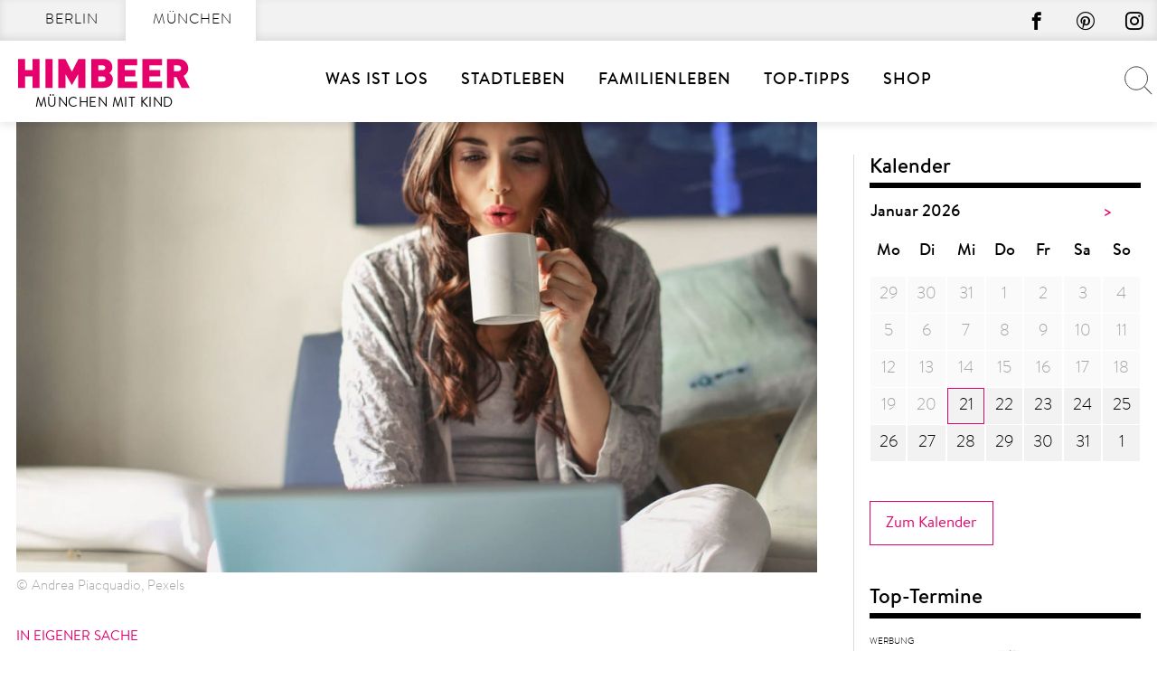

--- FILE ---
content_type: text/html; charset=UTF-8
request_url: https://muenchenmitkind.de/in-eigener-sache/im-homeoffice-mit-kindern-woche-eins/
body_size: 43655
content:
<!doctype html>
<html lang="de" prefix="og: https://ogp.me/ns#">
    <head>
        <meta charset="UTF-8">
        <meta name="viewport" content="width=device-width, initial-scale=1">
        <link rel="profile" href="http://gmpg.org/xfn/11">

        	<style>img:is([sizes="auto" i], [sizes^="auto," i]) { contain-intrinsic-size: 3000px 1500px }</style>
	<link rel="canonical" href="https://berlinmitkind.de/in-eigener-sache/im-homeoffice-mit-kindern-woche-eins/" />

<!-- Suchmaschinen-Optimierung durch Rank Math PRO - https://rankmath.com/ -->
<title>Homeoffice mit Kindern – Erfahrungen und Erkenntnisse // HIMBEER</title>
<meta name="description" content="Homeoffice mit Kindern: Wir wollen euch daran teilhaben lassen, wie es uns ergeht. Wir sitzen von Kreuzberg bis Wedding verteilt, mit kleinen Kindern, ..."/>
<meta name="robots" content="follow, index, max-snippet:-1, max-video-preview:-1, max-image-preview:large"/>
<link rel="canonical" href="https://muenchenmitkind.de/in-eigener-sache/im-homeoffice-mit-kindern-woche-eins/" />
<meta property="og:locale" content="de_DE" />
<meta property="og:type" content="article" />
<meta property="og:title" content="HIMBEER im Homeoffice" />
<meta property="og:description" content="Woche eins: Erfahrungen und Erkenntnisse" />
<meta property="og:url" content="https://muenchenmitkind.de/in-eigener-sache/im-homeoffice-mit-kindern-woche-eins/" />
<meta property="og:site_name" content="München mit Kind" />
<meta property="article:section" content="In eigener Sache" />
<meta property="og:image" content="https://muenchenmitkind.de/wp-content/uploads/sites/2/2020/04/Homeoffice-mit-Kindern-arbeiten-im-Pyjama-im-Bett-c-Andrea-Piacquadio-Pexels.jpg" />
<meta property="og:image:secure_url" content="https://muenchenmitkind.de/wp-content/uploads/sites/2/2020/04/Homeoffice-mit-Kindern-arbeiten-im-Pyjama-im-Bett-c-Andrea-Piacquadio-Pexels.jpg" />
<meta property="og:image:width" content="1400" />
<meta property="og:image:height" content="1263" />
<meta property="og:image:alt" content="Homeoffice mit Kindern: Frühmorgens arbeiten im Pyjama im Bett // HIMBEER" />
<meta property="og:image:type" content="image/jpeg" />
<meta property="article:published_time" content="2020-03-21T17:45:27+01:00" />
<meta name="twitter:card" content="summary_large_image" />
<meta name="twitter:title" content="HIMBEER im Homeoffice" />
<meta name="twitter:description" content="Woche eins: Erfahrungen und Erkenntnisse" />
<meta name="twitter:image" content="https://muenchenmitkind.de/wp-content/uploads/sites/2/2020/04/Homeoffice-mit-Kindern-arbeiten-im-Pyjama-im-Bett-c-Andrea-Piacquadio-Pexels.jpg" />
<meta name="twitter:label1" content="Verfasst von" />
<meta name="twitter:data1" content="Anja Ihlenfeld" />
<meta name="twitter:label2" content="Lesedauer" />
<meta name="twitter:data2" content="2 Minuten" />
<script type="application/ld+json" class="rank-math-schema-pro">{"@context":"https://schema.org","@graph":[{"@type":["NewsMediaOrganization","Organization"],"@id":"https://muenchenmitkind.de/#organization","name":"Himbeer Verlag","url":"https://muenchenmitkind.de","email":"Jan"},{"@type":"WebSite","@id":"https://muenchenmitkind.de/#website","url":"https://muenchenmitkind.de","name":"M\u00fcnchen mit Kind","publisher":{"@id":"https://muenchenmitkind.de/#organization"},"inLanguage":"de"},{"@type":"ImageObject","@id":"https://muenchenmitkind.de/wp-content/uploads/sites/2/2020/04/Homeoffice-mit-Kindern-arbeiten-im-Pyjama-im-Bett-c-Andrea-Piacquadio-Pexels.jpg","url":"https://muenchenmitkind.de/wp-content/uploads/sites/2/2020/04/Homeoffice-mit-Kindern-arbeiten-im-Pyjama-im-Bett-c-Andrea-Piacquadio-Pexels.jpg","width":"1400","height":"1263","caption":"Homeoffice mit Kindern: Fr\u00fchmorgens arbeiten im Pyjama im Bett // HIMBEER","inLanguage":"de"},{"@type":"BreadcrumbList","@id":"https://muenchenmitkind.de/in-eigener-sache/im-homeoffice-mit-kindern-woche-eins/#breadcrumb","itemListElement":[{"@type":"ListItem","position":"1","item":{"@id":"https://muenchenmitkind.de/in-eigener-sache/","name":"In eigener Sache"}},{"@type":"ListItem","position":"2","item":{"@id":"https://muenchenmitkind.de/in-eigener-sache/im-homeoffice-mit-kindern-woche-eins/","name":"HIMBEER im Homeoffice \u2013 Woche eins"}}]},{"@type":"WebPage","@id":"https://muenchenmitkind.de/in-eigener-sache/im-homeoffice-mit-kindern-woche-eins/#webpage","url":"https://muenchenmitkind.de/in-eigener-sache/im-homeoffice-mit-kindern-woche-eins/","name":"Homeoffice mit Kindern \u2013 Erfahrungen und Erkenntnisse // HIMBEER","datePublished":"2020-03-21T17:45:27+01:00","dateModified":"2020-03-21T17:45:27+01:00","isPartOf":{"@id":"https://muenchenmitkind.de/#website"},"primaryImageOfPage":{"@id":"https://muenchenmitkind.de/wp-content/uploads/sites/2/2020/04/Homeoffice-mit-Kindern-arbeiten-im-Pyjama-im-Bett-c-Andrea-Piacquadio-Pexels.jpg"},"inLanguage":"de","breadcrumb":{"@id":"https://muenchenmitkind.de/in-eigener-sache/im-homeoffice-mit-kindern-woche-eins/#breadcrumb"}},{"@type":"Person","@id":"https://muenchenmitkind.de/author/anja/","name":"Anja Ihlenfeld","description":"Selbst bestreitet sie es, aber Anja ist das Organisationstalent unter den drei HIMBEER-Gr\u00fcnderinnen und so f\u00fchrt sie die Gesch\u00e4fte des Verlages und leitet die Redaktion.","url":"https://muenchenmitkind.de/author/anja/","image":{"@type":"ImageObject","@id":"https://secure.gravatar.com/avatar/a2e01760cebf1c412756635b3b2bfedf564c2ee7bf09e693ca3ff1a002877ba0?s=96&amp;d=mm&amp;r=g","url":"https://secure.gravatar.com/avatar/a2e01760cebf1c412756635b3b2bfedf564c2ee7bf09e693ca3ff1a002877ba0?s=96&amp;d=mm&amp;r=g","caption":"Anja Ihlenfeld","inLanguage":"de"},"worksFor":{"@id":"https://muenchenmitkind.de/#organization"}},{"@type":"BlogPosting","headline":"Homeoffice mit Kindern \u2013 Erfahrungen und Erkenntnisse // HIMBEER","keywords":"Homeoffice mit Kindern","datePublished":"2020-03-21T17:45:27+01:00","dateModified":"2020-03-21T17:45:27+01:00","articleSection":"In eigener Sache","author":{"@id":"https://muenchenmitkind.de/author/anja/","name":"Anja Ihlenfeld"},"publisher":{"@id":"https://muenchenmitkind.de/#organization"},"description":"Homeoffice mit Kindern: Wir wollen euch daran teilhaben lassen, wie es uns ergeht. Wir sitzen von Kreuzberg bis Wedding verteilt, mit kleinen Kindern, ...","name":"Homeoffice mit Kindern \u2013 Erfahrungen und Erkenntnisse // HIMBEER","@id":"https://muenchenmitkind.de/in-eigener-sache/im-homeoffice-mit-kindern-woche-eins/#richSnippet","isPartOf":{"@id":"https://muenchenmitkind.de/in-eigener-sache/im-homeoffice-mit-kindern-woche-eins/#webpage"},"image":{"@id":"https://muenchenmitkind.de/wp-content/uploads/sites/2/2020/04/Homeoffice-mit-Kindern-arbeiten-im-Pyjama-im-Bett-c-Andrea-Piacquadio-Pexels.jpg"},"inLanguage":"de","mainEntityOfPage":{"@id":"https://muenchenmitkind.de/in-eigener-sache/im-homeoffice-mit-kindern-woche-eins/#webpage"}}]}</script>
<!-- /Rank Math WordPress SEO Plugin -->


<link rel="alternate" type="application/rss+xml" title="MÜNCHEN MIT KIND &raquo; Feed" href="https://muenchenmitkind.de/feed/" />
<script type="text/javascript" id="wpp-js" src="https://muenchenmitkind.de/wp-content/plugins/wordpress-popular-posts/assets/js/wpp.min.js?ver=7.3.6" data-sampling="1" data-sampling-rate="100" data-api-url="https://muenchenmitkind.de/wp-json/wordpress-popular-posts" data-post-id="501555" data-token="45703f23c3" data-lang="0" data-debug="0"></script>
<style>[consent-id]:not(.rcb-content-blocker):not([consent-transaction-complete]):not([consent-visual-use-parent^="children:"]):not([consent-confirm]){opacity:0!important;}
.rcb-content-blocker+.rcb-content-blocker-children-fallback~*{display:none!important;}</style><link rel="preload" href="https://muenchenmitkind.de/wp-content/6ffa63135b5f2b01c7f49c42410a046d/dist/1577860074.js?ver=d0a9e67d7481025d345fb9f698655441" as="script" />
<link rel="preload" href="https://muenchenmitkind.de/wp-content/6ffa63135b5f2b01c7f49c42410a046d/dist/900877321.js?ver=fb7388ba27c66f5019d251cfe1d48a46" as="script" />
<link rel="preload" href="https://muenchenmitkind.de/wp-content/plugins/real-cookie-banner-pro/public/lib/animate.css/animate.min.css?ver=4.1.1" as="style" />
<script data-cfasync="false" type="text/javascript" defer src="https://muenchenmitkind.de/wp-content/6ffa63135b5f2b01c7f49c42410a046d/dist/1577860074.js?ver=d0a9e67d7481025d345fb9f698655441" id="real-cookie-banner-pro-vendor-real-cookie-banner-pro-banner-js"></script>
<script type="application/json" data-skip-lazy-load="js-extra" data-skip-moving="true" data-no-defer nitro-exclude data-alt-type="application/ld+json" data-dont-merge data-wpmeteor-nooptimize="true" data-cfasync="false" id="a6fd279c9344373bfedf813172340a4931-js-extra">{"slug":"real-cookie-banner-pro","textDomain":"real-cookie-banner","version":"5.2.9","restUrl":"https:\/\/muenchenmitkind.de\/wp-json\/real-cookie-banner\/v1\/","restNamespace":"real-cookie-banner\/v1","restPathObfuscateOffset":"ef0816d3c915cfb2","restRoot":"https:\/\/muenchenmitkind.de\/wp-json\/","restQuery":{"_v":"5.2.9","_locale":"user"},"restNonce":"45703f23c3","restRecreateNonceEndpoint":"https:\/\/muenchenmitkind.de\/wp-admin\/admin-ajax.php?action=rest-nonce","publicUrl":"https:\/\/muenchenmitkind.de\/wp-content\/plugins\/real-cookie-banner-pro\/public\/","chunkFolder":"dist","chunksLanguageFolder":"https:\/\/muenchenmitkind.de\/wp-content\/languages\/mo-cache\/real-cookie-banner-pro\/","chunks":{"chunk-config-tab-blocker.lite.js":["de_DE-83d48f038e1cf6148175589160cda67e","de_DE-e5c2f3318cd06f18a058318f5795a54b","de_DE-76129424d1eb6744d17357561a128725","de_DE-d3d8ada331df664d13fa407b77bc690b"],"chunk-config-tab-blocker.pro.js":["de_DE-ddf5ae983675e7b6eec2afc2d53654a2","de_DE-487d95eea292aab22c80aa3ae9be41f0","de_DE-ab0e642081d4d0d660276c9cebfe9f5d","de_DE-0f5f6074a855fa677e6086b82145bd50"],"chunk-config-tab-consent.lite.js":["de_DE-3823d7521a3fc2857511061e0d660408"],"chunk-config-tab-consent.pro.js":["de_DE-9cb9ecf8c1e8ce14036b5f3a5e19f098"],"chunk-config-tab-cookies.lite.js":["de_DE-1a51b37d0ef409906245c7ed80d76040","de_DE-e5c2f3318cd06f18a058318f5795a54b","de_DE-76129424d1eb6744d17357561a128725"],"chunk-config-tab-cookies.pro.js":["de_DE-572ee75deed92e7a74abba4b86604687","de_DE-487d95eea292aab22c80aa3ae9be41f0","de_DE-ab0e642081d4d0d660276c9cebfe9f5d"],"chunk-config-tab-dashboard.lite.js":["de_DE-f843c51245ecd2b389746275b3da66b6"],"chunk-config-tab-dashboard.pro.js":["de_DE-ae5ae8f925f0409361cfe395645ac077"],"chunk-config-tab-import.lite.js":["de_DE-66df94240f04843e5a208823e466a850"],"chunk-config-tab-import.pro.js":["de_DE-e5fee6b51986d4ff7a051d6f6a7b076a"],"chunk-config-tab-licensing.lite.js":["de_DE-e01f803e4093b19d6787901b9591b5a6"],"chunk-config-tab-licensing.pro.js":["de_DE-4918ea9704f47c2055904e4104d4ffba"],"chunk-config-tab-scanner.lite.js":["de_DE-b10b39f1099ef599835c729334e38429"],"chunk-config-tab-scanner.pro.js":["de_DE-752a1502ab4f0bebfa2ad50c68ef571f"],"chunk-config-tab-settings.lite.js":["de_DE-37978e0b06b4eb18b16164a2d9c93a2c"],"chunk-config-tab-settings.pro.js":["de_DE-e59d3dcc762e276255c8989fbd1f80e3"],"chunk-config-tab-tcf.lite.js":["de_DE-4f658bdbf0aa370053460bc9e3cd1f69","de_DE-e5c2f3318cd06f18a058318f5795a54b","de_DE-d3d8ada331df664d13fa407b77bc690b"],"chunk-config-tab-tcf.pro.js":["de_DE-e1e83d5b8a28f1f91f63b9de2a8b181a","de_DE-487d95eea292aab22c80aa3ae9be41f0","de_DE-0f5f6074a855fa677e6086b82145bd50"]},"others":{"customizeValuesBanner":"{\"layout\":{\"type\":\"dialog\",\"maxHeightEnabled\":true,\"maxHeight\":785,\"dialogMaxWidth\":660,\"dialogPosition\":\"middleCenter\",\"dialogMargin\":[0,0,0,0],\"bannerPosition\":\"bottom\",\"bannerMaxWidth\":1024,\"dialogBorderRadius\":0,\"borderRadius\":0,\"animationIn\":\"slideInUp\",\"animationInDuration\":500,\"animationInOnlyMobile\":true,\"animationOut\":\"slideOutDown\",\"animationOutDuration\":500,\"animationOutOnlyMobile\":true,\"overlay\":true,\"overlayBg\":\"#afafaf\",\"overlayBgAlpha\":50,\"overlayBlur\":6},\"decision\":{\"acceptAll\":\"button\",\"acceptEssentials\":\"button\",\"showCloseIcon\":true,\"acceptIndividual\":\"button\",\"buttonOrder\":\"all,essential,save,individual\",\"showGroups\":false,\"groupsFirstView\":false,\"saveButton\":\"always\"},\"design\":{\"bg\":\"#ffffff\",\"textAlign\":\"center\",\"linkTextDecoration\":\"underline\",\"borderWidth\":15,\"borderColor\":\"#ffffff\",\"fontSize\":14,\"fontColor\":\"#2b2b2b\",\"fontInheritFamily\":true,\"fontFamily\":\"Arial, Helvetica, sans-serif\",\"fontWeight\":\"normal\",\"boxShadowEnabled\":false,\"boxShadowOffsetX\":0,\"boxShadowOffsetY\":4,\"boxShadowBlurRadius\":27,\"boxShadowSpreadRadius\":0,\"boxShadowColor\":\"#6b6b6b\",\"boxShadowColorAlpha\":20},\"headerDesign\":{\"inheritBg\":true,\"bg\":\"#f4f4f4\",\"inheritTextAlign\":true,\"textAlign\":\"center\",\"padding\":[15,20,15,20],\"logo\":\"\",\"logoRetina\":\"\",\"logoMaxHeight\":47,\"logoPosition\":\"left\",\"logoMargin\":[5,5,5,0],\"fontSize\":18,\"fontColor\":\"#000000\",\"fontInheritFamily\":true,\"fontFamily\":\"Arial, Helvetica, sans-serif\",\"fontWeight\":\"bold\",\"borderWidth\":1,\"borderColor\":\"#cccccc\"},\"bodyDesign\":{\"padding\":[10,20,0,20],\"descriptionInheritFontSize\":true,\"descriptionFontSize\":14,\"dottedGroupsInheritFontSize\":true,\"dottedGroupsFontSize\":14,\"dottedGroupsBulletColor\":\"#000000\",\"teachingsInheritTextAlign\":true,\"teachingsTextAlign\":\"center\",\"teachingsSeparatorActive\":true,\"teachingsSeparatorWidth\":100,\"teachingsSeparatorHeight\":3,\"teachingsSeparatorColor\":\"#cccccc\",\"teachingsInheritFontSize\":false,\"teachingsFontSize\":12,\"teachingsInheritFontColor\":false,\"teachingsFontColor\":\"#757575\",\"accordionMargin\":[10,0,5,0],\"accordionPadding\":[5,10,5,10],\"accordionArrowType\":\"outlined\",\"accordionArrowColor\":\"#000000\",\"accordionBg\":\"#ffffff\",\"accordionActiveBg\":\"#f9f9f9\",\"accordionHoverBg\":\"#efefef\",\"accordionBorderWidth\":1,\"accordionBorderColor\":\"#efefef\",\"accordionTitleFontSize\":12,\"accordionTitleFontColor\":\"#2b2b2b\",\"accordionTitleFontWeight\":\"normal\",\"accordionDescriptionMargin\":[5,0,0,0],\"accordionDescriptionFontSize\":12,\"accordionDescriptionFontColor\":\"#757575\",\"accordionDescriptionFontWeight\":\"normal\",\"acceptAllOneRowLayout\":false,\"acceptAllPadding\":[10,10,10,10],\"acceptAllBg\":\"#15779b\",\"acceptAllTextAlign\":\"center\",\"acceptAllFontSize\":18,\"acceptAllFontColor\":\"#ffffff\",\"acceptAllFontWeight\":\"normal\",\"acceptAllBorderWidth\":0,\"acceptAllBorderColor\":\"#000000\",\"acceptAllHoverBg\":\"#11607d\",\"acceptAllHoverFontColor\":\"#ffffff\",\"acceptAllHoverBorderColor\":\"#000000\",\"acceptEssentialsUseAcceptAll\":true,\"acceptEssentialsButtonType\":\"\",\"acceptEssentialsPadding\":[10,10,10,10],\"acceptEssentialsBg\":\"#ffffff\",\"acceptEssentialsTextAlign\":\"center\",\"acceptEssentialsFontSize\":18,\"acceptEssentialsFontColor\":\"#0a0a0a\",\"acceptEssentialsFontWeight\":\"normal\",\"acceptEssentialsBorderWidth\":0,\"acceptEssentialsBorderColor\":\"#000000\",\"acceptEssentialsHoverBg\":\"#e8e8e8\",\"acceptEssentialsHoverFontColor\":\"#000000\",\"acceptEssentialsHoverBorderColor\":\"#000000\",\"acceptIndividualPadding\":[5,5,5,5],\"acceptIndividualBg\":\"#ffffff\",\"acceptIndividualTextAlign\":\"center\",\"acceptIndividualFontSize\":16,\"acceptIndividualFontColor\":\"#15779b\",\"acceptIndividualFontWeight\":\"normal\",\"acceptIndividualBorderWidth\":0,\"acceptIndividualBorderColor\":\"#e6006c\",\"acceptIndividualHoverBg\":\"#ffffff\",\"acceptIndividualHoverFontColor\":\"#11607d\",\"acceptIndividualHoverBorderColor\":\"#e6006c\"},\"footerDesign\":{\"poweredByLink\":true,\"inheritBg\":true,\"bg\":\"#f4f4f4\",\"inheritTextAlign\":true,\"textAlign\":\"center\",\"padding\":[7,20,11,20],\"fontSize\":14,\"fontColor\":\"#757575\",\"fontInheritFamily\":true,\"fontFamily\":\"Arial, Helvetica, sans-serif\",\"fontWeight\":\"normal\",\"hoverFontColor\":\"#2b2b2b\",\"borderWidth\":1,\"borderColor\":\"#cccccc\",\"languageSwitcher\":\"disabled\"},\"texts\":{\"headline\":\"Privatsph\\u00e4re-Einstellungen\",\"description\":\"Die Datenverarbeitung kann mit deiner Einwilligung oder auf Basis eines berechtigten Interesses erfolgen, dem du in den Privatsph\\u00e4re-Einstellungen widersprechen kannst. Du hast das Recht, nicht einzuwilligen und deine Einwilligung zu einem sp\\u00e4teren Zeitpunkt zu \\u00e4ndern oder zu widerrufen. Weitere Informationen zur Verwendung deiner Daten findest du in unserer {{privacyPolicy}}Datenschutzerkl\\u00e4rung{{\\\/privacyPolicy}}.\",\"acceptAll\":\"Alle akzeptieren\",\"acceptEssentials\":\"Weiter mit vollem Datenschutz\",\"acceptIndividual\":\"Privatsph\\u00e4re-Einstellungen individuell festlegen\",\"poweredBy\":\"4\",\"dataProcessingInUnsafeCountries\":\"\",\"ageNoticeBanner\":\"\",\"ageNoticeBlocker\":\"\",\"listServicesNotice\":\"\",\"listServicesLegitimateInterestNotice\":\"Au\\u00dferdem werden {{services}} auf der Grundlage eines berechtigten Interesses geladen.\",\"tcfStacksCustomName\":\"Services mit verschiedenen Zwecken au\\u00dferhalb des TCF-Standards\",\"tcfStacksCustomDescription\":\"Services, die Einwilligungen nicht \\u00fcber den TCF-Standard, sondern \\u00fcber andere Technologien teilen. Diese werden nach ihrem Zweck in mehrere Gruppen unterteilt. Einige davon werden aufgrund eines berechtigten Interesses genutzt (z.B. Gefahrenabwehr), andere werden nur mit deiner Einwilligung genutzt. Details zu den einzelnen Gruppen und Zwecken der Services findest du in den individuellen Privatsph\\u00e4re-Einstellungen.\",\"consentForwardingExternalHosts\":\"Deine Einwilligung gilt auch auf {{websites}}.\",\"blockerHeadline\":\"{{name}} aufgrund von Privatsph\\u00e4re-Einstellungen blockiert\",\"blockerLinkShowMissing\":\"Zeige alle Services, in die du noch einwilligen musst\",\"blockerLoadButton\":\"Services akzeptieren und Inhalte laden\",\"blockerAcceptInfo\":\"Wenn du die blockierten Inhalte l\\u00e4dst, werden deine Datenschutzeinstellungen angepasst. Inhalte aus diesem Service werden in Zukunft nicht mehr blockiert.\",\"stickyHistory\":\"Historie der Privatsph\\u00e4re-Einstellungen\",\"stickyRevoke\":\"Einwilligungen widerrufen\",\"stickyRevokeSuccessMessage\":\"Du hast die Einwilligung f\\u00fcr Services mit dessen Cookies und Verarbeitung personenbezogener Daten erfolgreich widerrufen. Die Seite wird jetzt neu geladen!\",\"stickyChange\":\"Privatsph\\u00e4re-Einstellungen \\u00e4ndern\"},\"individualLayout\":{\"inheritDialogMaxWidth\":true,\"dialogMaxWidth\":606,\"inheritBannerMaxWidth\":true,\"bannerMaxWidth\":1980,\"descriptionTextAlign\":\"left\"},\"group\":{\"checkboxBg\":\"#ffffff\",\"checkboxBorderWidth\":1,\"checkboxBorderColor\":\"#000000\",\"checkboxActiveColor\":\"#ffffff\",\"checkboxActiveBg\":\"#e6006c\",\"checkboxActiveBorderColor\":\"#e6006c\",\"groupInheritBg\":true,\"groupBg\":\"#f4f4f4\",\"groupPadding\":[0,0,10,0],\"groupSpacing\":10,\"groupBorderRadius\":0,\"groupBorderWidth\":0,\"groupBorderColor\":\"#f4f4f4\",\"headlineFontSize\":16,\"headlineFontWeight\":\"normal\",\"headlineFontColor\":\"#2b2b2b\",\"descriptionFontSize\":14,\"descriptionFontColor\":\"#757575\",\"linkColor\":\"#757575\",\"linkHoverColor\":\"#2b2b2b\",\"detailsHideLessRelevant\":true},\"saveButton\":{\"useAcceptAll\":true,\"type\":\"button\",\"padding\":[5,5,5,5],\"bg\":\"#ffffff\",\"textAlign\":\"center\",\"fontSize\":16,\"fontColor\":\"#e6006c\",\"fontWeight\":\"normal\",\"borderWidth\":1,\"borderColor\":\"#e6006c\",\"hoverBg\":\"#e6006c\",\"hoverFontColor\":\"#ffffff\",\"hoverBorderColor\":\"#e6006c\"},\"individualTexts\":{\"headline\":\"Individuelle Privatsph\\u00e4re-Einstellungen\",\"description\":\"Wir verwenden Cookies und \\u00e4hnliche Technologien auf unserer Website und verarbeiten personenbezogene Daten von dir (z.B. IP-Adresse), um z.B. Inhalte und Anzeigen zu personalisieren, Medien von Drittanbietern einzubinden oder Zugriffe auf unsere Website zu analysieren. Die Datenverarbeitung kann auch erst in Folge gesetzter Cookies stattfinden. Wir teilen diese Daten mit Dritten, die wir in den Privatsph\\u00e4re-Einstellungen benennen.<br \\\/><br \\\/>Die Datenverarbeitung kann mit deiner Einwilligung oder auf Basis eines berechtigten Interesses erfolgen, dem du in den Privatsph\\u00e4re-Einstellungen widersprechen kannst. Du hast das Recht, nicht einzuwilligen und deine Einwilligung zu einem sp\\u00e4teren Zeitpunkt zu \\u00e4ndern oder zu widerrufen. Weitere Informationen zur Verwendung deiner Daten findest du in unserer {{privacyPolicy}}Datenschutzerkl\\u00e4rung{{\\\/privacyPolicy}}.<br \\\/><br \\\/>Im Folgenden findest du eine \\u00dcbersicht \\u00fcber alle Services, die von dieser Website genutzt werden. Du kannst dir detaillierte Informationen zu jedem Service ansehen und ihm einzeln zustimmen oder von deinem Widerspruchsrecht Gebrauch machen.\",\"save\":\"Individuelle Auswahl speichern\",\"showMore\":\"Service-Informationen anzeigen\",\"hideMore\":\"Service-Informationen ausblenden\",\"postamble\":\"\"},\"mobile\":{\"enabled\":true,\"maxHeight\":400,\"hideHeader\":false,\"alignment\":\"bottom\",\"scalePercent\":90,\"scalePercentVertical\":-50},\"sticky\":{\"enabled\":false,\"animationsEnabled\":true,\"alignment\":\"left\",\"bubbleBorderRadius\":50,\"icon\":\"fingerprint\",\"iconCustom\":\"\",\"iconCustomRetina\":\"\",\"iconSize\":30,\"iconColor\":\"#ffffff\",\"bubbleMargin\":[10,20,20,20],\"bubblePadding\":15,\"bubbleBg\":\"#e6006c\",\"bubbleBorderWidth\":0,\"bubbleBorderColor\":\"#10556f\",\"boxShadowEnabled\":true,\"boxShadowOffsetX\":0,\"boxShadowOffsetY\":2,\"boxShadowBlurRadius\":5,\"boxShadowSpreadRadius\":1,\"boxShadowColor\":\"#105b77\",\"boxShadowColorAlpha\":40,\"bubbleHoverBg\":\"#ffffff\",\"bubbleHoverBorderColor\":\"#000000\",\"hoverIconColor\":\"#000000\",\"hoverIconCustom\":\"\",\"hoverIconCustomRetina\":\"\",\"menuFontSize\":16,\"menuBorderRadius\":5,\"menuItemSpacing\":10,\"menuItemPadding\":[5,10,5,10]},\"customCss\":{\"css\":\"\",\"antiAdBlocker\":\"y\"}}","isPro":true,"showProHints":false,"proUrl":"https:\/\/devowl.io\/de\/go\/real-cookie-banner?source=rcb-lite","showLiteNotice":false,"frontend":{"groups":"[{\"id\":510,\"name\":\"Erforderliche Dienste\",\"slug\":\"essenziell\",\"description\":\"Diesem Services kann nicht widersprochen werden. Dieser Services ist f\\u00fcr die grundlegende Funktionalit\\u00e4t der Website erforderlich und dient dem Schutz Ihrer Privatsph\\u00e4re.\",\"isEssential\":true,\"isDefault\":true,\"items\":[{\"id\":1027796,\"name\":\"Real Cookie Banner\",\"purpose\":\"Real Cookie Banner bittet Website-Besucher um die Einwilligung zum Setzen von Cookies und zur Verarbeitung personenbezogener Daten. Dazu wird jedem Website-Besucher eine UUID (pseudonyme Identifikation des Nutzers) zugewiesen, die bis zum Ablauf des Cookies zur Speicherung der Einwilligung g\\u00fcltig ist. Cookies werden dazu verwendet, um zu testen, ob Cookies gesetzt werden k\\u00f6nnen, um Referenz auf die dokumentierte Einwilligung zu speichern, um zu speichern, in welche Services aus welchen Service-Gruppen der Besucher eingewilligt hat, und, falls Einwilligung nach dem Transparency &amp; Consent Framework (TCF) eingeholt werden, um die Einwilligungen in TCF Partner, Zwecke, besondere Zwecke, Funktionen und besondere Funktionen zu speichern. Im Rahmen der Darlegungspflicht nach DSGVO wird die erhobene Einwilligung vollumf\\u00e4nglich dokumentiert. Dazu z\\u00e4hlt neben den Services und Service-Gruppen, in welche der Besucher eingewilligt hat, und falls Einwilligung nach dem TCF Standard eingeholt werden, in welche TCF Partner, Zwecke und Funktionen der Besucher eingewilligt hat, alle Einstellungen des Cookie Banners zum Zeitpunkt der Einwilligung als auch die technischen Umst\\u00e4nde (z.B. Gr\\u00f6\\u00dfe des Sichtbereichs bei der Einwilligung) und die Nutzerinteraktionen (z.B. Klick auf Buttons), die zur Einwilligung gef\\u00fchrt haben. Die Einwilligung wird pro Sprache einmal erhoben.\",\"providerContact\":{\"phone\":\"\",\"email\":\"\",\"link\":\"\"},\"isProviderCurrentWebsite\":true,\"provider\":\"\",\"uniqueName\":\"\",\"isEmbeddingOnlyExternalResources\":false,\"legalBasis\":\"legal-requirement\",\"dataProcessingInCountries\":[],\"dataProcessingInCountriesSpecialTreatments\":[],\"technicalDefinitions\":[{\"type\":\"http\",\"name\":\"real_cookie_banner*\",\"host\":\".muenchenmitkind.de\",\"duration\":365,\"durationUnit\":\"d\",\"isSessionDuration\":false,\"purpose\":\"Eindeutiger Identifikator f\\u00fcr die Einwilligung, aber nicht f\\u00fcr den Website-Besucher. Revisionshash f\\u00fcr die Einstellungen des Cookie-Banners (Texte, Farben, Funktionen, Servicegruppen, Dienste, Content Blocker usw.). IDs f\\u00fcr eingewilligte Services und Service-Gruppen.\"},{\"type\":\"http\",\"name\":\"real_cookie_banner*-tcf\",\"host\":\".muenchenmitkind.de\",\"duration\":365,\"durationUnit\":\"d\",\"isSessionDuration\":false,\"purpose\":\"Im Rahmen von TCF gesammelte Einwilligungen, die im TC-String-Format gespeichert werden, einschlie\\u00dflich TCF-Vendoren, -Zwecke, -Sonderzwecke, -Funktionen und -Sonderfunktionen.\"},{\"type\":\"http\",\"name\":\"real_cookie_banner*-gcm\",\"host\":\".muenchenmitkind.de\",\"duration\":365,\"durationUnit\":\"d\",\"isSessionDuration\":false,\"purpose\":\"Die im Google Consent Mode gesammelten Einwilligungen in die verschiedenen Einwilligungstypen (Zwecke) werden f\\u00fcr alle mit dem Google Consent Mode kompatiblen Services gespeichert.\"},{\"type\":\"http\",\"name\":\"real_cookie_banner-test\",\"host\":\".muenchenmitkind.de\",\"duration\":365,\"durationUnit\":\"d\",\"isSessionDuration\":false,\"purpose\":\"Cookie, der gesetzt wurde, um die Funktionalit\\u00e4t von HTTP-Cookies zu testen. Wird sofort nach dem Test gel\\u00f6scht.\"},{\"type\":\"local\",\"name\":\"real_cookie_banner*\",\"host\":\"https:\\\/\\\/muenchenmitkind.de\",\"duration\":1,\"durationUnit\":\"d\",\"isSessionDuration\":false,\"purpose\":\"Eindeutiger Identifikator f\\u00fcr die Einwilligung, aber nicht f\\u00fcr den Website-Besucher. Revisionshash f\\u00fcr die Einstellungen des Cookie-Banners (Texte, Farben, Funktionen, Service-Gruppen, Services, Content Blocker usw.). IDs f\\u00fcr eingewilligte Services und Service-Gruppen. Wird nur solange gespeichert, bis die Einwilligung auf dem Website-Server dokumentiert ist.\"},{\"type\":\"local\",\"name\":\"real_cookie_banner*-tcf\",\"host\":\"https:\\\/\\\/muenchenmitkind.de\",\"duration\":1,\"durationUnit\":\"d\",\"isSessionDuration\":false,\"purpose\":\"Im Rahmen von TCF gesammelte Einwilligungen werden im TC-String-Format gespeichert, einschlie\\u00dflich TCF Vendoren, Zwecke, besondere Zwecke, Funktionen und besondere Funktionen. Wird nur solange gespeichert, bis die Einwilligung auf dem Website-Server dokumentiert ist.\"},{\"type\":\"local\",\"name\":\"real_cookie_banner*-gcm\",\"host\":\"https:\\\/\\\/muenchenmitkind.de\",\"duration\":1,\"durationUnit\":\"d\",\"isSessionDuration\":false,\"purpose\":\"Im Rahmen des Google Consent Mode erfasste Einwilligungen werden f\\u00fcr alle mit dem Google Consent Mode kompatiblen Services in Einwilligungstypen (Zwecke) gespeichert. Wird nur solange gespeichert, bis die Einwilligung auf dem Website-Server dokumentiert ist.\"},{\"type\":\"local\",\"name\":\"real_cookie_banner-consent-queue*\",\"host\":\"https:\\\/\\\/muenchenmitkind.de\",\"duration\":1,\"durationUnit\":\"d\",\"isSessionDuration\":false,\"purpose\":\"Lokale Zwischenspeicherung (Caching) der Auswahl im Cookie-Banner, bis der Server die Einwilligung dokumentiert; Dokumentation periodisch oder bei Seitenwechseln versucht, wenn der Server nicht verf\\u00fcgbar oder \\u00fcberlastet ist.\"}],\"codeDynamics\":[],\"providerPrivacyPolicyUrl\":\"\",\"providerLegalNoticeUrl\":\"\",\"tagManagerOptInEventName\":\"\",\"tagManagerOptOutEventName\":\"\",\"googleConsentModeConsentTypes\":[],\"executePriority\":10,\"codeOptIn\":\"\",\"executeCodeOptInWhenNoTagManagerConsentIsGiven\":false,\"codeOptOut\":\"\",\"executeCodeOptOutWhenNoTagManagerConsentIsGiven\":false,\"deleteTechnicalDefinitionsAfterOptOut\":false,\"codeOnPageLoad\":\"\",\"presetId\":\"real-cookie-banner\"},{\"id\":1027797,\"name\":\"MyFonts\",\"purpose\":\"Die Einbindung der MyFonts-Schriftarten und die Nutzung von MyFonts erfolgt zur visuellen Gestaltung unserer Website und zur einheitlichen Darstellung von Schriftarten. \",\"providerContact\":{\"phone\":\"\",\"email\":\"\",\"link\":\"\"},\"isProviderCurrentWebsite\":true,\"provider\":\"\",\"uniqueName\":\"myfonts\",\"isEmbeddingOnlyExternalResources\":false,\"legalBasis\":\"legitimate-interest\",\"dataProcessingInCountries\":[\"US\"],\"dataProcessingInCountriesSpecialTreatments\":[],\"technicalDefinitions\":[{\"type\":\"http\",\"name\":\"__cf_bm\",\"host\":\".myfonts.net\",\"duration\":30,\"durationUnit\":\"m\",\"isSessionDuration\":false,\"purpose\":\"Z\\u00e4hlt die Verwendung der MyFonts Schriften zur Abrechnung\"}],\"codeDynamics\":[],\"providerPrivacyPolicyUrl\":\"\",\"providerLegalNoticeUrl\":\"\",\"tagManagerOptInEventName\":\"\",\"tagManagerOptOutEventName\":\"\",\"googleConsentModeConsentTypes\":[],\"executePriority\":10,\"codeOptIn\":\"\",\"executeCodeOptInWhenNoTagManagerConsentIsGiven\":false,\"codeOptOut\":\"\",\"executeCodeOptOutWhenNoTagManagerConsentIsGiven\":false,\"deleteTechnicalDefinitionsAfterOptOut\":false,\"codeOnPageLoad\":\"\",\"presetId\":\"\"}]},{\"id\":514,\"name\":\"Instagram\",\"slug\":\"instagram\",\"description\":\"Einwilligung zur Datenverarbeitung durch Instagram\",\"isEssential\":false,\"isDefault\":false,\"items\":[{\"id\":1027800,\"name\":\"Instagram\",\"purpose\":\"Instagram erm\\u00f6glicht das Einbetten von Inhalten auf Websites, die auf instagram.com ver\\u00f6ffentlicht werden, um die Website mit Videos zu verbessern. Dies erfordert die Verarbeitung der IP-Adresse und der Metadaten des Nutzers. Cookies oder Cookie-\\u00e4hnliche Technologien k\\u00f6nnen gespeichert und ausgelesen werden. Diese k\\u00f6nnen personenbezogene Daten und technische Daten wie Nutzer-IDs, Sicherheits-Tokens und Push-Benachrichtigungen enthalten. Diese Daten k\\u00f6nnen verwendet werden, um besuchte Websites zu erfassen, detaillierte Statistiken \\u00fcber das Nutzerverhalten zu erstellen und um die Dienste von Meta zu verbessern. Sie k\\u00f6nnen auch zur Profilerstellung verwendet werden, z. B. um dir personalisierte Dienste anzubieten, wie Werbung auf der Grundlage deiner Interessen oder Empfehlungen. Diese Daten k\\u00f6nnen von Meta mit den Daten von Nutzern verkn\\u00fcpft werden, die auf den Websites von Meta (z. B. facebook.com und instagram.com) angemeldet sind. F\\u00fcr einige dieser Zwecke verwendet Meta Informationen \\u00fcber ihre Produkte und die genutzten Ger\\u00e4te. Die Informationen, die sie f\\u00fcr diese Zwecke verwenden, werden automatisch von ihren Systemen verarbeitet. In einigen F\\u00e4llen wird jedoch auch eine manuelle \\u00dcberpr\\u00fcfung vorgenommen, um auf die Nutzer-Daten zuzugreifen und sie zu \\u00fcberpr\\u00fcfen. Meta gibt die gesammelten Informationen weltweit weiter, sowohl intern in ihren B\\u00fcros und Rechenzentren als auch extern an ihre Partner, Messdienstleister, Serviceanbieter und andere Dritte.\",\"providerContact\":{\"phone\":\"\",\"email\":\"\",\"link\":\"\"},\"isProviderCurrentWebsite\":false,\"provider\":\"Meta Platforms Ireland Limited, 4 Grand Canal Square Grand Canal Harbour, Dublin 2, Irland\",\"uniqueName\":\"smash-balloon-social-photo-feed\",\"isEmbeddingOnlyExternalResources\":false,\"legalBasis\":\"consent\",\"dataProcessingInCountries\":[\"US\",\"IE\",\"SG\",\"DK\",\"SE\"],\"dataProcessingInCountriesSpecialTreatments\":[\"provider-is-self-certified-trans-atlantic-data-privacy-framework\"],\"technicalDefinitions\":[{\"type\":\"http\",\"name\":\"rur\",\"host\":\".instagram.com\",\"duration\":0,\"durationUnit\":\"y\",\"isSessionDuration\":true,\"purpose\":\"\"},{\"type\":\"http\",\"name\":\"shbid\",\"host\":\".instagram.com\",\"duration\":7,\"durationUnit\":\"d\",\"isSessionDuration\":false,\"purpose\":\"\"},{\"type\":\"http\",\"name\":\"shbts\",\"host\":\".instagram.com\",\"duration\":7,\"durationUnit\":\"d\",\"isSessionDuration\":false,\"purpose\":\"\"},{\"type\":\"http\",\"name\":\"sessionid\",\"host\":\".instagram.com\",\"duration\":1,\"durationUnit\":\"y\",\"isSessionDuration\":false,\"purpose\":\"\"},{\"type\":\"http\",\"name\":\"ds_user_id\",\"host\":\".instagram.com\",\"duration\":3,\"durationUnit\":\"mo\",\"isSessionDuration\":false,\"purpose\":\"\"},{\"type\":\"http\",\"name\":\"csrftoken\",\"host\":\".instagram.com\",\"duration\":1,\"durationUnit\":\"y\",\"isSessionDuration\":false,\"purpose\":\"\"},{\"type\":\"local\",\"name\":\"pigeon_state\",\"host\":\"https:\\\/\\\/www.instagram.com\",\"duration\":0,\"durationUnit\":\"y\",\"isSessionDuration\":false,\"purpose\":\"\"},{\"type\":\"local\",\"name\":\"mw_worker_ready\",\"host\":\"https:\\\/\\\/www.instagram.com\",\"duration\":1,\"durationUnit\":\"y\",\"isSessionDuration\":false,\"purpose\":\"\"},{\"type\":\"local\",\"name\":\"has_interop_upgraded\",\"host\":\"https:\\\/\\\/www.instagram.com\",\"duration\":1,\"durationUnit\":\"y\",\"isSessionDuration\":false,\"purpose\":\"\"},{\"type\":\"local\",\"name\":\"Session\",\"host\":\"https:\\\/\\\/www.instagram.com\",\"duration\":1,\"durationUnit\":\"y\",\"isSessionDuration\":false,\"purpose\":\"\"},{\"type\":\"local\",\"name\":\"armadillo_msgr_mutex\",\"host\":\"https:\\\/\\\/www.instagram.com\",\"duration\":1,\"durationUnit\":\"y\",\"isSessionDuration\":false,\"purpose\":\"\"},{\"type\":\"local\",\"name\":\"hb_timestamp\",\"host\":\"https:\\\/\\\/www.instagram.com\",\"duration\":1,\"durationUnit\":\"y\",\"isSessionDuration\":false,\"purpose\":\"\"},{\"type\":\"local\",\"name\":\"pixel_fire_ts\",\"host\":\"https:\\\/\\\/www.instagram.com\",\"duration\":1,\"durationUnit\":\"y\",\"isSessionDuration\":false,\"purpose\":\"\"},{\"type\":\"local\",\"name\":\"armadillo_msgr_local_takeover\",\"host\":\"https:\\\/\\\/www.instagram.com\",\"duration\":1,\"durationUnit\":\"y\",\"isSessionDuration\":false,\"purpose\":\"\"},{\"type\":\"local\",\"name\":\"cu_sessions\",\"host\":\"https:\\\/\\\/www.instagram.com\",\"duration\":1,\"durationUnit\":\"y\",\"isSessionDuration\":false,\"purpose\":\"\"},{\"type\":\"local\",\"name\":\"banzai:last_storage_flush\",\"host\":\"https:\\\/\\\/www.instagram.com\",\"duration\":1,\"durationUnit\":\"y\",\"isSessionDuration\":false,\"purpose\":\"\"},{\"type\":\"local\",\"name\":\"fr\",\"host\":\"https:\\\/\\\/www.instagram.com\",\"duration\":1,\"durationUnit\":\"y\",\"isSessionDuration\":false,\"purpose\":\"\"},{\"type\":\"local\",\"name\":\"cu_version\",\"host\":\"https:\\\/\\\/www.instagram.com\",\"duration\":1,\"durationUnit\":\"y\",\"isSessionDuration\":false,\"purpose\":\"\"},{\"type\":\"local\",\"name\":\"_oz_bandwidthAndTTFBSamples\",\"host\":\"https:\\\/\\\/www.instagram.com\",\"duration\":1,\"durationUnit\":\"y\",\"isSessionDuration\":false,\"purpose\":\"\"},{\"type\":\"local\",\"name\":\"armadillo_msgr_data_loss_stats\",\"host\":\"https:\\\/\\\/www.instagram.com\",\"duration\":1,\"durationUnit\":\"y\",\"isSessionDuration\":false,\"purpose\":\"\"},{\"type\":\"local\",\"name\":\"falco_queue_log*\",\"host\":\"https:\\\/\\\/www.instagram.com\",\"duration\":1,\"durationUnit\":\"y\",\"isSessionDuration\":false,\"purpose\":\"\"},{\"type\":\"local\",\"name\":\"_oz_bandwidthEstimate\",\"host\":\"https:\\\/\\\/www.instagram.com\",\"duration\":1,\"durationUnit\":\"y\",\"isSessionDuration\":false,\"purpose\":\"\"},{\"type\":\"local\",\"name\":\"falco_queue_critical*\",\"host\":\"https:\\\/\\\/www.instagram.com\",\"duration\":1,\"durationUnit\":\"y\",\"isSessionDuration\":false,\"purpose\":\"\"},{\"type\":\"http\",\"name\":\"mid\",\"host\":\".instagram.com\",\"duration\":13,\"durationUnit\":\"mo\",\"isSessionDuration\":false,\"purpose\":\"\"},{\"type\":\"http\",\"name\":\"ig_did\",\"host\":\".instagram.com\",\"duration\":1,\"durationUnit\":\"y\",\"isSessionDuration\":false,\"purpose\":\"\"}],\"codeDynamics\":[],\"providerPrivacyPolicyUrl\":\"https:\\\/\\\/privacycenter.instagram.com\\\/policy\",\"providerLegalNoticeUrl\":\"\",\"tagManagerOptInEventName\":\"\",\"tagManagerOptOutEventName\":\"\",\"googleConsentModeConsentTypes\":[],\"executePriority\":10,\"codeOptIn\":\"\",\"executeCodeOptInWhenNoTagManagerConsentIsGiven\":false,\"codeOptOut\":\"\",\"executeCodeOptOutWhenNoTagManagerConsentIsGiven\":false,\"deleteTechnicalDefinitionsAfterOptOut\":false,\"codeOnPageLoad\":\"\",\"presetId\":\"smash-balloon-social-photo-feed\"}]},{\"id\":515,\"name\":\"YouTube\",\"slug\":\"youtube\",\"description\":\"Einwilligung zur Datenverarbeitung durch YouTube\",\"isEssential\":false,\"isDefault\":false,\"items\":[{\"id\":1027801,\"name\":\"YouTube\",\"purpose\":\"YouTube erm\\u00f6glicht das Einbetten von Inhalten auf Websites, die auf youtube.com ver\\u00f6ffentlicht werden, um die Website mit Videos zu verbessern. Dies erfordert die Verarbeitung der IP-Adresse und der Metadaten des Nutzers. Cookies oder Cookie-\\u00e4hnliche Technologien k\\u00f6nnen gespeichert und ausgelesen werden. Diese k\\u00f6nnen personenbezogene Daten und technische Daten wie Nutzer-IDs, Einwilligungen, Einstellungen des Videoplayers, verbundene Ger\\u00e4te, Interaktionen mit dem Service, Push-Benachrichtigungen und dem genutzten Konto enthalten. Diese Daten k\\u00f6nnen verwendet werden, um besuchte Websites zu erfassen, detaillierte Statistiken \\u00fcber das Nutzerverhalten zu erstellen und um die Dienste von Google zu verbessern. Sie k\\u00f6nnen auch zur Profilerstellung verwendet werden, z. B. um dir personalisierte Dienste anzubieten, wie Werbung auf der Grundlage deiner Interessen oder Empfehlungen. Diese Daten k\\u00f6nnen von Google mit den Daten der auf den Websites von Google (z. B. youtube.com und google.com) eingeloggten Nutzer verkn\\u00fcpft werden. Google stellt personenbezogene Daten seinen verbundenen Unternehmen, anderen vertrauensw\\u00fcrdigen Unternehmen oder Personen zur Verf\\u00fcgung, die diese Daten auf der Grundlage der Anweisungen von Google und in \\u00dcbereinstimmung mit den Datenschutzbestimmungen von Google verarbeiten k\\u00f6nnen.\",\"providerContact\":{\"phone\":\"\",\"email\":\"\",\"link\":\"\"},\"isProviderCurrentWebsite\":false,\"provider\":\"Google Ireland Limited, Gordon House, Barrow Street, Dublin 4, Irland\",\"uniqueName\":\"youtube\",\"isEmbeddingOnlyExternalResources\":false,\"legalBasis\":\"consent\",\"dataProcessingInCountries\":[\"US\",\"IE\",\"CL\",\"NL\",\"BE\",\"FI\",\"DK\",\"TW\",\"JP\",\"SG\",\"BR\",\"GB\",\"FR\",\"DE\",\"PL\",\"ES\",\"IT\",\"CH\",\"IL\",\"KR\",\"IN\",\"HK\",\"AU\",\"QA\"],\"dataProcessingInCountriesSpecialTreatments\":[\"provider-is-self-certified-trans-atlantic-data-privacy-framework\"],\"technicalDefinitions\":[{\"type\":\"http\",\"name\":\"SIDCC\",\"host\":\".google.com\",\"duration\":1,\"durationUnit\":\"y\",\"isSessionDuration\":false,\"purpose\":\"\"},{\"type\":\"http\",\"name\":\"NID\",\"host\":\".google.com\",\"duration\":6,\"durationUnit\":\"mo\",\"isSessionDuration\":false,\"purpose\":\"\"},{\"type\":\"http\",\"name\":\"SIDCC\",\"host\":\".youtube.com\",\"duration\":1,\"durationUnit\":\"y\",\"isSessionDuration\":false,\"purpose\":\"\"},{\"type\":\"http\",\"name\":\"YSC\",\"host\":\".youtube.com\",\"duration\":0,\"durationUnit\":\"y\",\"isSessionDuration\":true,\"purpose\":\"\"},{\"type\":\"http\",\"name\":\"VISITOR_INFO1_LIVE\",\"host\":\".youtube.com\",\"duration\":6,\"durationUnit\":\"mo\",\"isSessionDuration\":false,\"purpose\":\"\"},{\"type\":\"http\",\"name\":\"PREF\",\"host\":\".youtube.com\",\"duration\":1,\"durationUnit\":\"y\",\"isSessionDuration\":false,\"purpose\":\"\"},{\"type\":\"http\",\"name\":\"LOGIN_INFO\",\"host\":\".youtube.com\",\"duration\":13,\"durationUnit\":\"mo\",\"isSessionDuration\":false,\"purpose\":\"\"},{\"type\":\"http\",\"name\":\"CONSENT\",\"host\":\".youtube.com\",\"duration\":9,\"durationUnit\":\"mo\",\"isSessionDuration\":false,\"purpose\":\"\"},{\"type\":\"http\",\"name\":\"CONSENT\",\"host\":\".google.com\",\"duration\":9,\"durationUnit\":\"mo\",\"isSessionDuration\":false,\"purpose\":\"\"},{\"type\":\"http\",\"name\":\"__Secure-3PAPISID\",\"host\":\".google.com\",\"duration\":13,\"durationUnit\":\"mo\",\"isSessionDuration\":false,\"purpose\":\"\"},{\"type\":\"http\",\"name\":\"SAPISID\",\"host\":\".google.com\",\"duration\":13,\"durationUnit\":\"mo\",\"isSessionDuration\":false,\"purpose\":\"\"},{\"type\":\"http\",\"name\":\"APISID\",\"host\":\".google.com\",\"duration\":13,\"durationUnit\":\"mo\",\"isSessionDuration\":false,\"purpose\":\"\"},{\"type\":\"http\",\"name\":\"HSID\",\"host\":\".google.com\",\"duration\":13,\"durationUnit\":\"mo\",\"isSessionDuration\":false,\"purpose\":\"\"},{\"type\":\"http\",\"name\":\"__Secure-3PSID\",\"host\":\".google.com\",\"duration\":13,\"durationUnit\":\"mo\",\"isSessionDuration\":false,\"purpose\":\"\"},{\"type\":\"http\",\"name\":\"__Secure-3PAPISID\",\"host\":\".youtube.com\",\"duration\":13,\"durationUnit\":\"mo\",\"isSessionDuration\":false,\"purpose\":\"\"},{\"type\":\"http\",\"name\":\"SAPISID\",\"host\":\".youtube.com\",\"duration\":13,\"durationUnit\":\"mo\",\"isSessionDuration\":false,\"purpose\":\"\"},{\"type\":\"http\",\"name\":\"HSID\",\"host\":\".youtube.com\",\"duration\":13,\"durationUnit\":\"mo\",\"isSessionDuration\":false,\"purpose\":\"\"},{\"type\":\"http\",\"name\":\"SSID\",\"host\":\".google.com\",\"duration\":13,\"durationUnit\":\"mo\",\"isSessionDuration\":false,\"purpose\":\"\"},{\"type\":\"http\",\"name\":\"SID\",\"host\":\".google.com\",\"duration\":13,\"durationUnit\":\"mo\",\"isSessionDuration\":false,\"purpose\":\"\"},{\"type\":\"http\",\"name\":\"SSID\",\"host\":\".youtube.com\",\"duration\":13,\"durationUnit\":\"mo\",\"isSessionDuration\":false,\"purpose\":\"\"},{\"type\":\"http\",\"name\":\"APISID\",\"host\":\".youtube.com\",\"duration\":13,\"durationUnit\":\"mo\",\"isSessionDuration\":false,\"purpose\":\"\"},{\"type\":\"http\",\"name\":\"__Secure-3PSID\",\"host\":\".youtube.com\",\"duration\":13,\"durationUnit\":\"mo\",\"isSessionDuration\":false,\"purpose\":\"\"},{\"type\":\"http\",\"name\":\"SID\",\"host\":\".youtube.com\",\"duration\":13,\"durationUnit\":\"mo\",\"isSessionDuration\":false,\"purpose\":\"\"},{\"type\":\"http\",\"name\":\"OTZ\",\"host\":\"www.google.com\",\"duration\":1,\"durationUnit\":\"d\",\"isSessionDuration\":false,\"purpose\":\"\"},{\"type\":\"http\",\"name\":\"IDE\",\"host\":\".doubleclick.net\",\"duration\":9,\"durationUnit\":\"mo\",\"isSessionDuration\":false,\"purpose\":\"\"},{\"type\":\"http\",\"name\":\"SOCS\",\"host\":\".youtube.com\",\"duration\":9,\"durationUnit\":\"mo\",\"isSessionDuration\":false,\"purpose\":\"\"},{\"type\":\"http\",\"name\":\"SOCS\",\"host\":\".google.com\",\"duration\":9,\"durationUnit\":\"mo\",\"isSessionDuration\":false,\"purpose\":\"\"},{\"type\":\"local\",\"name\":\"yt-remote-device-id\",\"host\":\"https:\\\/\\\/www.youtube.com\",\"duration\":1,\"durationUnit\":\"y\",\"isSessionDuration\":false,\"purpose\":\"\"},{\"type\":\"local\",\"name\":\"yt-player-headers-readable\",\"host\":\"https:\\\/\\\/www.youtube.com\",\"duration\":1,\"durationUnit\":\"y\",\"isSessionDuration\":false,\"purpose\":\"\"},{\"type\":\"local\",\"name\":\"ytidb::LAST_RESULT_ENTRY_KEY\",\"host\":\"https:\\\/\\\/www.youtube.com\",\"duration\":1,\"durationUnit\":\"y\",\"isSessionDuration\":false,\"purpose\":\"\"},{\"type\":\"local\",\"name\":\"yt-fullerscreen-edu-button-shown-count\",\"host\":\"https:\\\/\\\/www.youtube.com\",\"duration\":1,\"durationUnit\":\"y\",\"isSessionDuration\":false,\"purpose\":\"\"},{\"type\":\"local\",\"name\":\"yt-remote-connected-devices\",\"host\":\"https:\\\/\\\/www.youtube.com\",\"duration\":1,\"durationUnit\":\"y\",\"isSessionDuration\":false,\"purpose\":\"\"},{\"type\":\"local\",\"name\":\"yt-player-bandwidth\",\"host\":\"https:\\\/\\\/www.youtube.com\",\"duration\":1,\"durationUnit\":\"y\",\"isSessionDuration\":false,\"purpose\":\"\"},{\"type\":\"indexedDb\",\"name\":\"LogsDatabaseV2:*||\",\"host\":\"https:\\\/\\\/www.youtube.com\",\"duration\":1,\"durationUnit\":\"y\",\"isSessionDuration\":false,\"purpose\":\"\"},{\"type\":\"indexedDb\",\"name\":\"ServiceWorkerLogsDatabase\",\"host\":\"https:\\\/\\\/www.youtube.com\",\"duration\":1,\"durationUnit\":\"y\",\"isSessionDuration\":false,\"purpose\":\"\"},{\"type\":\"indexedDb\",\"name\":\"YtldbMeta\",\"host\":\"https:\\\/\\\/www.youtube.com\",\"duration\":1,\"durationUnit\":\"y\",\"isSessionDuration\":false,\"purpose\":\"\"},{\"type\":\"http\",\"name\":\"__Secure-YEC\",\"host\":\".youtube.com\",\"duration\":1,\"durationUnit\":\"y\",\"isSessionDuration\":false,\"purpose\":\"\"},{\"type\":\"http\",\"name\":\"test_cookie\",\"host\":\".doubleclick.net\",\"duration\":1,\"durationUnit\":\"d\",\"isSessionDuration\":false,\"purpose\":\"\"},{\"type\":\"local\",\"name\":\"yt-player-quality\",\"host\":\"https:\\\/\\\/www.youtube.com\",\"duration\":1,\"durationUnit\":\"y\",\"isSessionDuration\":false,\"purpose\":\"\"},{\"type\":\"local\",\"name\":\"yt-player-performance-cap\",\"host\":\"https:\\\/\\\/www.youtube.com\",\"duration\":1,\"durationUnit\":\"y\",\"isSessionDuration\":false,\"purpose\":\"\"},{\"type\":\"local\",\"name\":\"yt-player-volume\",\"host\":\"https:\\\/\\\/www.youtube.com\",\"duration\":1,\"durationUnit\":\"y\",\"isSessionDuration\":false,\"purpose\":\"\"},{\"type\":\"indexedDb\",\"name\":\"PersistentEntityStoreDb:*||\",\"host\":\"https:\\\/\\\/www.youtube.com\",\"duration\":1,\"durationUnit\":\"y\",\"isSessionDuration\":false,\"purpose\":\"\"},{\"type\":\"indexedDb\",\"name\":\"yt-idb-pref-storage:*||\",\"host\":\"https:\\\/\\\/www.youtube.com\",\"duration\":1,\"durationUnit\":\"y\",\"isSessionDuration\":false,\"purpose\":\"\"},{\"type\":\"local\",\"name\":\"yt.innertube::nextId\",\"host\":\"https:\\\/\\\/www.youtube.com\",\"duration\":1,\"durationUnit\":\"y\",\"isSessionDuration\":false,\"purpose\":\"\"},{\"type\":\"local\",\"name\":\"yt.innertube::requests\",\"host\":\"https:\\\/\\\/www.youtube.com\",\"duration\":1,\"durationUnit\":\"y\",\"isSessionDuration\":false,\"purpose\":\"\"},{\"type\":\"local\",\"name\":\"yt-html5-player-modules::subtitlesModuleData::module-enabled\",\"host\":\"https:\\\/\\\/www.youtube.com\",\"duration\":1,\"durationUnit\":\"y\",\"isSessionDuration\":false,\"purpose\":\"\"},{\"type\":\"session\",\"name\":\"yt-remote-session-app\",\"host\":\"https:\\\/\\\/www.youtube.com\",\"duration\":1,\"durationUnit\":\"y\",\"isSessionDuration\":false,\"purpose\":\"\"},{\"type\":\"session\",\"name\":\"yt-remote-cast-installed\",\"host\":\"https:\\\/\\\/www.youtube.com\",\"duration\":1,\"durationUnit\":\"y\",\"isSessionDuration\":false,\"purpose\":\"\"},{\"type\":\"session\",\"name\":\"yt-player-volume\",\"host\":\"https:\\\/\\\/www.youtube.com\",\"duration\":1,\"durationUnit\":\"y\",\"isSessionDuration\":false,\"purpose\":\"\"},{\"type\":\"session\",\"name\":\"yt-remote-session-name\",\"host\":\"https:\\\/\\\/www.youtube.com\",\"duration\":1,\"durationUnit\":\"y\",\"isSessionDuration\":false,\"purpose\":\"\"},{\"type\":\"session\",\"name\":\"yt-remote-cast-available\",\"host\":\"https:\\\/\\\/www.youtube.com\",\"duration\":1,\"durationUnit\":\"y\",\"isSessionDuration\":false,\"purpose\":\"\"},{\"type\":\"session\",\"name\":\"yt-remote-fast-check-period\",\"host\":\"https:\\\/\\\/www.youtube.com\",\"duration\":1,\"durationUnit\":\"y\",\"isSessionDuration\":false,\"purpose\":\"\"},{\"type\":\"local\",\"name\":\"*||::yt-player::yt-player-lv\",\"host\":\"https:\\\/\\\/www.youtube.com\",\"duration\":1,\"durationUnit\":\"y\",\"isSessionDuration\":false,\"purpose\":\"\"},{\"type\":\"indexedDb\",\"name\":\"swpushnotificationsdb\",\"host\":\"https:\\\/\\\/www.youtube.com\",\"duration\":1,\"durationUnit\":\"y\",\"isSessionDuration\":false,\"purpose\":\"\"},{\"type\":\"indexedDb\",\"name\":\"yt-player-local-media:*||\",\"host\":\"https:\\\/\\\/www.youtube.com\",\"duration\":1,\"durationUnit\":\"y\",\"isSessionDuration\":false,\"purpose\":\"\"},{\"type\":\"indexedDb\",\"name\":\"yt-it-response-store:*||\",\"host\":\"https:\\\/\\\/www.youtube.com\",\"duration\":1,\"durationUnit\":\"y\",\"isSessionDuration\":false,\"purpose\":\"\"},{\"type\":\"http\",\"name\":\"__HOST-GAPS\",\"host\":\"accounts.google.com\",\"duration\":13,\"durationUnit\":\"mo\",\"isSessionDuration\":false,\"purpose\":\"\"},{\"type\":\"http\",\"name\":\"OTZ\",\"host\":\"accounts.google.com\",\"duration\":1,\"durationUnit\":\"d\",\"isSessionDuration\":false,\"purpose\":\"\"},{\"type\":\"http\",\"name\":\"__Secure-1PSIDCC\",\"host\":\".google.com\",\"duration\":1,\"durationUnit\":\"y\",\"isSessionDuration\":false,\"purpose\":\"\"},{\"type\":\"http\",\"name\":\"__Secure-1PAPISID\",\"host\":\".google.com\",\"duration\":1,\"durationUnit\":\"y\",\"isSessionDuration\":false,\"purpose\":\"\"},{\"type\":\"http\",\"name\":\"__Secure-3PSIDCC\",\"host\":\".youtube.com\",\"duration\":1,\"durationUnit\":\"y\",\"isSessionDuration\":false,\"purpose\":\"\"},{\"type\":\"http\",\"name\":\"__Secure-1PAPISID\",\"host\":\".youtube.com\",\"duration\":13,\"durationUnit\":\"mo\",\"isSessionDuration\":false,\"purpose\":\"\"},{\"type\":\"http\",\"name\":\"__Secure-1PSID\",\"host\":\".youtube.com\",\"duration\":13,\"durationUnit\":\"mo\",\"isSessionDuration\":false,\"purpose\":\"\"},{\"type\":\"http\",\"name\":\"__Secure-3PSIDCC\",\"host\":\".google.com\",\"duration\":1,\"durationUnit\":\"y\",\"isSessionDuration\":false,\"purpose\":\"\"},{\"type\":\"http\",\"name\":\"__Secure-ENID\",\"host\":\".google.com\",\"duration\":1,\"durationUnit\":\"y\",\"isSessionDuration\":false,\"purpose\":\"\"},{\"type\":\"http\",\"name\":\"AEC\",\"host\":\".google.com\",\"duration\":6,\"durationUnit\":\"mo\",\"isSessionDuration\":false,\"purpose\":\"\"},{\"type\":\"http\",\"name\":\"__Secure-1PSID\",\"host\":\".google.com\",\"duration\":13,\"durationUnit\":\"mo\",\"isSessionDuration\":false,\"purpose\":\"\"},{\"type\":\"indexedDb\",\"name\":\"ytGefConfig:*||\",\"host\":\"https:\\\/\\\/www.youtube.com\",\"duration\":1,\"durationUnit\":\"y\",\"isSessionDuration\":false,\"purpose\":\"\"},{\"type\":\"http\",\"name\":\"__Host-3PLSID\",\"host\":\"accounts.google.com\",\"duration\":13,\"durationUnit\":\"mo\",\"isSessionDuration\":false,\"purpose\":\"\"},{\"type\":\"http\",\"name\":\"LSID\",\"host\":\"accounts.google.com\",\"duration\":13,\"durationUnit\":\"mo\",\"isSessionDuration\":false,\"purpose\":\"\"},{\"type\":\"http\",\"name\":\"ACCOUNT_CHOOSER\",\"host\":\"accounts.google.com\",\"duration\":13,\"durationUnit\":\"mo\",\"isSessionDuration\":false,\"purpose\":\"\"},{\"type\":\"http\",\"name\":\"__Host-1PLSID\",\"host\":\"accounts.google.com\",\"duration\":13,\"durationUnit\":\"mo\",\"isSessionDuration\":false,\"purpose\":\"\"}],\"codeDynamics\":[],\"providerPrivacyPolicyUrl\":\"https:\\\/\\\/policies.google.com\\\/privacy?hl=de\",\"providerLegalNoticeUrl\":\"https:\\\/\\\/www.google.de\\\/contact\\\/impressum.html\",\"tagManagerOptInEventName\":\"\",\"tagManagerOptOutEventName\":\"\",\"googleConsentModeConsentTypes\":[],\"executePriority\":10,\"codeOptIn\":\"\",\"executeCodeOptInWhenNoTagManagerConsentIsGiven\":false,\"codeOptOut\":\"\",\"executeCodeOptOutWhenNoTagManagerConsentIsGiven\":false,\"deleteTechnicalDefinitionsAfterOptOut\":false,\"codeOnPageLoad\":\"\",\"presetId\":\"youtube\"}]},{\"id\":516,\"name\":\"Vimeo\",\"slug\":\"vimeo\",\"description\":\"Einwilligung zur Datenverarbeitung durch Vimeo\",\"isEssential\":false,\"isDefault\":false,\"items\":[{\"id\":1027802,\"name\":\"Vimeo\",\"purpose\":\"Vimeo erm\\u00f6glicht das Einbetten von Inhalten in Websites, die auf vimeo.com ver\\u00f6ffentlicht wurden, um die Website mit Videos zu verbessern. Dies erfordert die Verarbeitung der IP-Adresse und der Metadaten des Nutzers. Cookies oder Cookie-\\u00e4hnliche Technologien k\\u00f6nnen gespeichert und ausgelesen werden. Diese k\\u00f6nnen personenbezogene Daten und technische Daten wie Nutzer-IDs, Einwilligungen, Sicherheits-Tokens, Sprache, Einstellungen des Videoplayers, Interaktionen mit dem Service und das verwendete Konto enthalten. Diese Daten k\\u00f6nnen verwendet werden, um besuchte Webseiten zu sammeln, detaillierte Statistiken \\u00fcber das Benutzerverhalten zu erstellen und um die Dienste von Vimeo zu verbessern. Diese Daten k\\u00f6nnen von Vimeo mit den Daten der auf den Websites von Vimeo (z.B. vimeo.com) eingeloggten Nutzer verkn\\u00fcpft werden. Sie k\\u00f6nnen auch zur Profilerstellung verwendet werden, z. B. um dir personalisierte Dienste anzubieten, wie Werbung auf der Grundlage deiner Interessen oder Empfehlungen. Vimeo stellt pers\\u00f6nliche Daten autorisierten Anbietern, Werbeunternehmen, Analyseanbietern, verbundenen Unternehmen und Beratern zur Verf\\u00fcgung, wobei angemessene Anstrengungen unternommen werden, um die Anbieter auf ihre Datenschutz- und Datensicherheitspraktiken zu \\u00fcberpr\\u00fcfen.\",\"providerContact\":{\"phone\":\"\",\"email\":\"\",\"link\":\"\"},\"isProviderCurrentWebsite\":false,\"provider\":\"Vimeo.com Inc., 330 West 34th Street, 5th Floor, New York, New York 10001, USA\",\"uniqueName\":\"vimeo\",\"isEmbeddingOnlyExternalResources\":false,\"legalBasis\":\"consent\",\"dataProcessingInCountries\":[\"US\",\"AR\",\"AU\",\"AT\",\"BE\",\"BR\",\"BG\",\"CA\",\"CL\",\"HK\",\"CO\",\"DK\",\"FI\",\"FR\",\"DE\",\"GH\",\"IN\",\"IE\",\"IT\",\"JP\",\"KE\",\"KR\",\"MY\",\"NL\",\"NZ\",\"NO\",\"PE\",\"PH\",\"PT\",\"SG\",\"ZA\",\"ES\",\"SE\",\"TH\",\"AE\",\"GB\",\"AF\",\"AL\",\"DZ\",\"AD\",\"AO\",\"AG\",\"AM\",\"AZ\",\"BS\",\"BH\",\"BD\",\"BB\",\"BY\",\"BZ\",\"BJ\",\"BT\",\"BO\",\"BA\",\"BW\",\"BN\",\"BF\",\"BI\",\"KH\",\"CM\",\"CV\",\"CF\",\"TD\",\"CN\",\"KM\",\"CG\",\"CD\",\"CR\",\"HR\",\"CU\",\"CY\",\"CZ\",\"DJ\",\"DM\",\"DO\",\"EC\",\"EG\",\"SV\",\"GQ\",\"ER\",\"EE\",\"ET\",\"FJ\",\"GA\",\"GM\",\"GE\",\"GR\",\"GD\",\"GT\",\"GN\",\"GW\",\"GY\",\"HT\",\"HN\",\"HU\",\"IS\",\"ID\",\"IR\",\"IQ\",\"IL\",\"JM\",\"JO\",\"KZ\",\"KI\",\"KP\",\"KW\",\"KG\",\"LA\",\"LV\",\"LB\",\"LS\",\"LR\",\"LY\",\"LI\",\"LT\",\"LU\",\"MG\",\"MW\",\"MV\",\"ML\",\"MT\",\"MH\",\"MR\",\"MU\",\"MK\",\"MX\",\"FM\",\"MD\",\"MC\",\"MN\",\"ME\",\"MA\",\"MZ\",\"MM\",\"NA\",\"NR\",\"NP\",\"NI\",\"NE\",\"NG\",\"OM\",\"PK\",\"PW\",\"PA\",\"PG\",\"PY\",\"PL\",\"QA\",\"RO\",\"RU\",\"RW\",\"KN\",\"LC\",\"WS\",\"SM\",\"ST\",\"SA\",\"SN\",\"RS\",\"SC\",\"SL\",\"SK\",\"SI\",\"SB\",\"SO\",\"LK\",\"SD\",\"SR\",\"SZ\",\"CH\",\"SY\",\"TW\",\"TJ\",\"TZ\",\"TL\",\"TG\",\"TO\",\"TT\",\"TN\",\"TR\",\"TM\",\"TV\",\"UG\",\"UA\",\"UY\",\"UZ\",\"VU\",\"VA\",\"VE\",\"VN\",\"YE\",\"ZM\",\"ZW\"],\"dataProcessingInCountriesSpecialTreatments\":[\"standard-contractual-clauses\"],\"technicalDefinitions\":[{\"type\":\"http\",\"name\":\"player\",\"host\":\".vimeo.com\",\"duration\":1,\"durationUnit\":\"y\",\"isSessionDuration\":false,\"purpose\":\"\"},{\"type\":\"local\",\"name\":\"sync_volume\",\"host\":\"player.vimeo.com\",\"duration\":0,\"durationUnit\":\"y\",\"isSessionDuration\":false,\"purpose\":\"\"},{\"type\":\"http\",\"name\":\"vimeo\",\"host\":\".vimeo.com\",\"duration\":1,\"durationUnit\":\"mo\",\"isSessionDuration\":false,\"purpose\":\"\"},{\"type\":\"http\",\"name\":\"vuid\",\"host\":\".vimeo.com\",\"duration\":1,\"durationUnit\":\"y\",\"isSessionDuration\":false,\"purpose\":\"\"},{\"type\":\"local\",\"name\":\"sync_active\",\"host\":\"https:\\\/\\\/player.vimeo.com\",\"duration\":0,\"durationUnit\":\"y\",\"isSessionDuration\":false,\"purpose\":\"\"},{\"type\":\"local\",\"name\":\"sync_captions\",\"host\":\"https:\\\/\\\/player.vimeo.com\",\"duration\":1,\"durationUnit\":\"y\",\"isSessionDuration\":false,\"purpose\":\"\"},{\"type\":\"http\",\"name\":\"__cf_bm\",\"host\":\".vimeo.com\",\"duration\":1,\"durationUnit\":\"y\",\"isSessionDuration\":false,\"purpose\":\"\"},{\"type\":\"http\",\"name\":\"vimeo_cart\",\"host\":\".vimeo.com\",\"duration\":9,\"durationUnit\":\"d\",\"isSessionDuration\":false,\"purpose\":\"\"},{\"type\":\"http\",\"name\":\"auth_xsrft\",\"host\":\".vimeo.com\",\"duration\":1,\"durationUnit\":\"d\",\"isSessionDuration\":false,\"purpose\":\"\"},{\"type\":\"http\",\"name\":\"language\",\"host\":\".vimeo.com\",\"duration\":1,\"durationUnit\":\"y\",\"isSessionDuration\":false,\"purpose\":\"\"},{\"type\":\"http\",\"name\":\"builderSessionId\",\"host\":\".vimeo.com\",\"duration\":1,\"durationUnit\":\"d\",\"isSessionDuration\":false,\"purpose\":\"\"},{\"type\":\"http\",\"name\":\"OptanonConsent\",\"host\":\".vimeo.com\",\"duration\":1,\"durationUnit\":\"y\",\"isSessionDuration\":false,\"purpose\":\"\"},{\"type\":\"http\",\"name\":\"OptanonAlertBoxClosed\",\"host\":\".vimeo.com\",\"duration\":1,\"durationUnit\":\"y\",\"isSessionDuration\":false,\"purpose\":\"\"}],\"codeDynamics\":[],\"providerPrivacyPolicyUrl\":\"https:\\\/\\\/vimeo.com\\\/privacy\",\"providerLegalNoticeUrl\":\"https:\\\/\\\/vimeo.com\\\/leo\\\/guidelines\\\/impressum\",\"tagManagerOptInEventName\":\"\",\"tagManagerOptOutEventName\":\"\",\"googleConsentModeConsentTypes\":[],\"executePriority\":10,\"codeOptIn\":\"\",\"executeCodeOptInWhenNoTagManagerConsentIsGiven\":false,\"codeOptOut\":\"\",\"executeCodeOptOutWhenNoTagManagerConsentIsGiven\":false,\"deleteTechnicalDefinitionsAfterOptOut\":false,\"codeOnPageLoad\":\"\",\"presetId\":\"vimeo\"}]},{\"id\":517,\"name\":\"Pinterest\",\"slug\":\"pinterest\",\"description\":\"Einwilligung zur Datenverarbeitung durch Pinterest\",\"isEssential\":false,\"isDefault\":false,\"items\":[{\"id\":1027803,\"name\":\"Pinterest\",\"purpose\":\"Pinterest erm\\u00f6glicht es, auf pinterest.com ver\\u00f6ffentlichte Inhalte wie Pins, Posts und Nutzerprofile sowie andere Interaktionsm\\u00f6glichkeiten wie Follow-Buttons direkt in Websites einzubetten. Dies erfordert die Verarbeitung der IP-Adresse und der Metadaten des Nutzers. Cookies oder Cookie-\\u00e4hnliche Technologien k\\u00f6nnen gespeichert und ausgelesen werden. Diese k\\u00f6nnen personenbezogene Daten und technische Daten wie Nutzer-IDs und Sicherheits-Token enthalten. Diese Daten k\\u00f6nnen verwendet werden, um besuchte Websites und detaillierte Statistiken \\u00fcber das Nutzerverhalten zu sammeln und die Dienste von Pinterest zu verbessern. Sie k\\u00f6nnen auch zur Profilerstellung verwendet werden, z. B. um dir personalisierte Dienste anzubieten, wie Werbung auf der Grundlage deiner Interessen oder Empfehlungen. Diese Daten k\\u00f6nnen mit den Daten der auf pinterest.com registrierten Nutzer verkn\\u00fcpft werden. Pinterest gibt personenbezogene Daten an seine verbundenen Unternehmen, Werbetreibenden, Partner und andere Dritte weiter.\",\"providerContact\":{\"phone\":\"\",\"email\":\"\",\"link\":\"\"},\"isProviderCurrentWebsite\":false,\"provider\":\"Pinterest Europe Ltd., Palmerston House, 2nd Floor, Fenian Street, Dublin 2, Irland\",\"uniqueName\":\"pinterest\",\"isEmbeddingOnlyExternalResources\":false,\"legalBasis\":\"consent\",\"dataProcessingInCountries\":[\"US\",\"IE\",\"AR\",\"AU\",\"AT\",\"BE\",\"BR\",\"BG\",\"CA\",\"CL\",\"HK\",\"CO\",\"DK\",\"FI\",\"FR\",\"DE\",\"GH\",\"IN\",\"IT\",\"JP\",\"KE\",\"KR\",\"MY\",\"NL\",\"NZ\",\"NO\",\"PE\",\"PH\",\"PT\",\"SG\",\"ZA\",\"ES\",\"SE\",\"TH\",\"AE\",\"GB\"],\"dataProcessingInCountriesSpecialTreatments\":[],\"technicalDefinitions\":[{\"type\":\"http\",\"name\":\"_pinterest_sess\",\"host\":\".pinterest.com\",\"duration\":1,\"durationUnit\":\"y\",\"isSessionDuration\":false,\"purpose\":\"\"},{\"type\":\"http\",\"name\":\"_auth\",\"host\":\".pinterest.com\",\"duration\":1,\"durationUnit\":\"y\",\"isSessionDuration\":false,\"purpose\":\"\"},{\"type\":\"http\",\"name\":\"_b\",\"host\":\".pinterest.com\",\"duration\":13,\"durationUnit\":\"mo\",\"isSessionDuration\":false,\"purpose\":\"\"},{\"type\":\"http\",\"name\":\"__Secure-s_a\",\"host\":\".pinterest.com\",\"duration\":1,\"durationUnit\":\"y\",\"isSessionDuration\":false,\"purpose\":\"\"}],\"codeDynamics\":[],\"providerPrivacyPolicyUrl\":\"https:\\\/\\\/policy.pinterest.com\\\/de\\\/privacy-policy\",\"providerLegalNoticeUrl\":\"https:\\\/\\\/policy.pinterest.com\\\/de\\\/impressum\",\"tagManagerOptInEventName\":\"\",\"tagManagerOptOutEventName\":\"\",\"googleConsentModeConsentTypes\":[],\"executePriority\":10,\"codeOptIn\":\"base64-encoded:PHNjcmlwdCB0eXBlPSJ0ZXh0L2phdmFzY3JpcHQiIGFzeW5jIGRlZmVyIHNyYz0iLy9hc3NldHMucGludGVyZXN0LmNvbS9qcy9waW5pdC5qcyI+PC9zY3JpcHQ+\",\"executeCodeOptInWhenNoTagManagerConsentIsGiven\":false,\"codeOptOut\":\"\",\"executeCodeOptOutWhenNoTagManagerConsentIsGiven\":false,\"deleteTechnicalDefinitionsAfterOptOut\":false,\"codeOnPageLoad\":\"\",\"presetId\":\"pinterest\"}]},{\"id\":518,\"name\":\"Google Maps\",\"slug\":\"google-maps\",\"description\":\"Einwilligung zur Datenverarbeitung durch Google Maps\",\"isEssential\":false,\"isDefault\":false,\"items\":[{\"id\":1027804,\"name\":\"Google Maps\",\"purpose\":\"Google Maps erm\\u00f6glicht das Einbetten von Karten direkt in Websites, um die Website zu verbessern. Dies erfordert die Verarbeitung der IP-Adresse und der Metadaten des Nutzers. Cookies oder Cookie-\\u00e4hnliche Technologien k\\u00f6nnen gespeichert und ausgelesen werden. Diese k\\u00f6nnen personenbezogene Daten und technische Daten wie Nutzer-IDs, Einwilligungen, Einstellungen der Karten-Software und Sicherheitstokens enthalten. Diese Daten k\\u00f6nnen verwendet werden, um besuchte Websites zu erfassen, detaillierte Statistiken \\u00fcber das Nutzerverhalten zu erstellen und um die Dienste von Google zu verbessern. Diese Daten k\\u00f6nnen von Google mit den Daten der auf den Websites von Google (z. B. google.com und youtube.com) eingeloggten Nutzer verkn\\u00fcpft werden. Google stellt personenbezogene Daten seinen verbundenen Unternehmen, anderen vertrauensw\\u00fcrdigen Unternehmen oder Personen zur Verf\\u00fcgung, die diese Daten auf der Grundlage der Anweisungen von Google und in \\u00dcbereinstimmung mit den Datenschutzbestimmungen von Google verarbeiten k\\u00f6nnen.\",\"providerContact\":{\"phone\":\"\",\"email\":\"\",\"link\":\"\"},\"isProviderCurrentWebsite\":false,\"provider\":\"Google Ireland Limited, Gordon House, Barrow Street, Dublin 4, Irland\",\"uniqueName\":\"google-maps\",\"isEmbeddingOnlyExternalResources\":false,\"legalBasis\":\"consent\",\"dataProcessingInCountries\":[\"US\",\"IE\",\"AU\",\"BE\",\"BR\",\"CA\",\"CL\",\"FI\",\"FR\",\"DE\",\"HK\",\"IN\",\"ID\",\"IL\",\"IT\",\"JP\",\"KR\",\"NL\",\"PL\",\"QA\",\"SG\",\"ES\",\"CH\",\"TW\",\"GB\"],\"dataProcessingInCountriesSpecialTreatments\":[\"provider-is-self-certified-trans-atlantic-data-privacy-framework\"],\"technicalDefinitions\":[{\"type\":\"http\",\"name\":\"NID\",\"host\":\".google.com\",\"duration\":6,\"durationUnit\":\"mo\",\"isSessionDuration\":false,\"purpose\":\"\"},{\"type\":\"http\",\"name\":\"__Secure-3PSIDCC\",\"host\":\".google.com\",\"duration\":1,\"durationUnit\":\"y\",\"isSessionDuration\":false,\"purpose\":\"\"},{\"type\":\"http\",\"name\":\"__Secure-1PSIDCC\",\"host\":\".google.com\",\"duration\":1,\"durationUnit\":\"y\",\"isSessionDuration\":false,\"purpose\":\"\"},{\"type\":\"http\",\"name\":\"SIDCC\",\"host\":\".google.com\",\"duration\":1,\"durationUnit\":\"y\",\"isSessionDuration\":false,\"purpose\":\"\"},{\"type\":\"http\",\"name\":\"__Secure-3PAPISID\",\"host\":\".google.com\",\"duration\":13,\"durationUnit\":\"mo\",\"isSessionDuration\":false,\"purpose\":\"\"},{\"type\":\"http\",\"name\":\"SSID\",\"host\":\".google.com\",\"duration\":13,\"durationUnit\":\"mo\",\"isSessionDuration\":false,\"purpose\":\"\"},{\"type\":\"http\",\"name\":\"__Secure-1PAPISID\",\"host\":\".google.com\",\"duration\":13,\"durationUnit\":\"mo\",\"isSessionDuration\":false,\"purpose\":\"\"},{\"type\":\"http\",\"name\":\"HSID\",\"host\":\".google.com\",\"duration\":13,\"durationUnit\":\"mo\",\"isSessionDuration\":false,\"purpose\":\"\"},{\"type\":\"http\",\"name\":\"__Secure-3PSID\",\"host\":\".google.com\",\"duration\":13,\"durationUnit\":\"mo\",\"isSessionDuration\":false,\"purpose\":\"\"},{\"type\":\"http\",\"name\":\"__Secure-1PSID\",\"host\":\".google.com\",\"duration\":13,\"durationUnit\":\"mo\",\"isSessionDuration\":false,\"purpose\":\"\"},{\"type\":\"http\",\"name\":\"SID\",\"host\":\".google.com\",\"duration\":13,\"durationUnit\":\"mo\",\"isSessionDuration\":false,\"purpose\":\"\"},{\"type\":\"http\",\"name\":\"SAPISID\",\"host\":\".google.com\",\"duration\":13,\"durationUnit\":\"mo\",\"isSessionDuration\":false,\"purpose\":\"\"},{\"type\":\"http\",\"name\":\"APISID\",\"host\":\".google.com\",\"duration\":13,\"durationUnit\":\"mo\",\"isSessionDuration\":false,\"purpose\":\"\"},{\"type\":\"http\",\"name\":\"CONSENT\",\"host\":\".google.com\",\"duration\":13,\"durationUnit\":\"mo\",\"isSessionDuration\":false,\"purpose\":\"\"},{\"type\":\"http\",\"name\":\"__Secure-ENID\",\"host\":\".google.com\",\"duration\":13,\"durationUnit\":\"mo\",\"isSessionDuration\":false,\"purpose\":\"\"},{\"type\":\"http\",\"name\":\"AEC\",\"host\":\".google.com\",\"duration\":6,\"durationUnit\":\"mo\",\"isSessionDuration\":false,\"purpose\":\"\"},{\"type\":\"local\",\"name\":\"_c;;i\",\"host\":\"https:\\\/\\\/www.google.com\",\"duration\":1,\"durationUnit\":\"y\",\"isSessionDuration\":false,\"purpose\":\"\"},{\"type\":\"local\",\"name\":\"LH;;s-*\",\"host\":\"https:\\\/\\\/www.google.com\",\"duration\":1,\"durationUnit\":\"y\",\"isSessionDuration\":false,\"purpose\":\"\"},{\"type\":\"local\",\"name\":\"sb_wiz.zpc.gws-wiz.\",\"host\":\"https:\\\/\\\/www.google.com\",\"duration\":1,\"durationUnit\":\"y\",\"isSessionDuration\":false,\"purpose\":\"\"},{\"type\":\"local\",\"name\":\"sb_wiz.ueh\",\"host\":\"https:\\\/\\\/www.google.com\",\"duration\":1,\"durationUnit\":\"y\",\"isSessionDuration\":false,\"purpose\":\"\"}],\"codeDynamics\":[],\"providerPrivacyPolicyUrl\":\"https:\\\/\\\/policies.google.com\\\/privacy\",\"providerLegalNoticeUrl\":\"https:\\\/\\\/www.google.de\\\/contact\\\/impressum.html\",\"tagManagerOptInEventName\":\"\",\"tagManagerOptOutEventName\":\"\",\"googleConsentModeConsentTypes\":[],\"executePriority\":10,\"codeOptIn\":\"\",\"executeCodeOptInWhenNoTagManagerConsentIsGiven\":false,\"codeOptOut\":\"\",\"executeCodeOptOutWhenNoTagManagerConsentIsGiven\":false,\"deleteTechnicalDefinitionsAfterOptOut\":false,\"codeOnPageLoad\":\"\",\"presetId\":\"google-maps\"}]},{\"id\":519,\"name\":\"Issuu\",\"slug\":\"issuu\",\"description\":\"Einwilligung zur Datenverarbeitung durch Issuu\",\"isEssential\":false,\"isDefault\":false,\"items\":[{\"id\":1027805,\"name\":\"Issuu\",\"purpose\":\"Issuu erm\\u00f6glicht das Einbetten von Inhalten, die auf issuu.com ver\\u00f6ffentlicht werden, direkt in Websites. Die Cookies werden verwendet, um besuchte Webseiten und detaillierte Statistiken \\u00fcber das Nutzerverhalten zu sammeln. Diese Daten k\\u00f6nnen mit den Daten der auf issuu.com registrierten Nutzer verkn\\u00fcpft werden.\",\"providerContact\":{\"phone\":\"\",\"email\":\"\",\"link\":\"\"},\"isProviderCurrentWebsite\":false,\"provider\":\"Issuu, Inc., 131 Lytton Ave, Palo Alto, CA 94301, USA\",\"uniqueName\":\"issuu\",\"isEmbeddingOnlyExternalResources\":false,\"legalBasis\":\"consent\",\"dataProcessingInCountries\":[\"US\"],\"dataProcessingInCountriesSpecialTreatments\":[],\"technicalDefinitions\":[{\"type\":\"http\",\"name\":\"mc\",\"host\":\".quantserve.com\",\"duration\":25,\"durationUnit\":\"mo\",\"isSessionDuration\":false,\"purpose\":\"\"},{\"type\":\"http\",\"name\":\"d\",\"host\":\".quantserve.com\",\"duration\":3,\"durationUnit\":\"mo\",\"isSessionDuration\":false,\"purpose\":\"\"},{\"type\":\"http\",\"name\":\"iutk\",\"host\":\".issuu.com\",\"duration\":6,\"durationUnit\":\"mo\",\"isSessionDuration\":false,\"purpose\":\"\"}],\"codeDynamics\":[],\"providerPrivacyPolicyUrl\":\"https:\\\/\\\/issuu.com\\\/legal\\\/privacy\",\"providerLegalNoticeUrl\":\"\",\"tagManagerOptInEventName\":\"\",\"tagManagerOptOutEventName\":\"\",\"googleConsentModeConsentTypes\":[],\"executePriority\":10,\"codeOptIn\":\"\",\"executeCodeOptInWhenNoTagManagerConsentIsGiven\":false,\"codeOptOut\":\"\",\"executeCodeOptOutWhenNoTagManagerConsentIsGiven\":false,\"deleteTechnicalDefinitionsAfterOptOut\":false,\"codeOnPageLoad\":\"\",\"presetId\":\"issuu\"}]}]","links":[],"websiteOperator":{"address":"HIMBEER Verlag UG","country":"DE","contactEmail":"base64-encoded:a29udGFrdEBoaW1iZWVyLXZlcmxhZy5jb20=","contactPhone":"","contactFormUrl":false},"blocker":[{"id":1027813,"name":"Pinterest","description":"Ihre Einwilligung wird gebraucht, um f\u00fcr Ihren Besuch unserer Website Pinterest-Inhalte zu entsperren. Wenn Sie einwilligen, dass Ihnen Inhalte von Pinterest auf dieser Website angezeigt werden, speichern wir diese Information in einem Cookie. Anschlie\u00dfend kommt es zur Verarbeitung personenbezogener Daten durch Pinterest.","rules":["div[id=\"pinterest-pinboard-widget-container\"]","*assets.pinterest.com*","*i.pinimg.com*","*widgets.pinterest.com*","a[data-pin-do:confirm(),delegateClick(),keepAttributes(value=href)]"],"criteria":"services","tcfVendors":[],"tcfPurposes":[],"services":[1027803],"isVisual":true,"visualType":"hero","visualMediaThumbnail":"0","visualContentType":"feed-video","isVisualDarkMode":false,"visualBlur":5,"visualDownloadThumbnail":true,"visualHeroButtonText":"PINTEREST LADEN","shouldForceToShowVisual":false,"presetId":"pinterest","visualThumbnail":{"url":"https:\/\/muenchenmitkind.de\/wp-content\/plugins\/real-cookie-banner-pro\/public\/images\/visual-content-blocker\/feed-video-light.svg","width":750,"height":1000,"hide":["overlay"],"titleType":"center"}},{"id":1027812,"name":"Vimeo","description":"Ihre Einwilligung wird gebraucht, um f\u00fcr Ihren Besuch unserer Website Vimeo-Inhalte zu entsperren. Wenn Sie einwilligen, dass Ihnen Inhalte von Vimeo auf dieser Website angezeigt werden, speichern wir diese Information in einem Cookie. Anschlie\u00dfend kommt es zur Verarbeitung personenbezogener Daten durch Vimeo.","rules":["*player.vimeo.com*","*vimeocdn.com*","*vimeo.com\/showcase*","*vimeo.com\/event*","div[data-settings:matchesUrl()]","div[data-settings*=\"vimeo.com\"]","div[data-url*=\"vimeo.com\"]","div[class*=\"elementor-widget-premium-addon-video-box\"][data-settings*=\"vimeo\"]","div[class*=\"td_wrapper_playlist_player_vimeo\"]","a[href*=\"vimeo.com\"][rel=\"wp-video-lightbox\"]","lite-vimeo[videoid]","a[href*=\"vimeo.com\"][class*=\"awb-lightbox\"]","div[data-elementor-lightbox*=\"vimeo.com\"]","div[class*=\"w-video\"][onclick*=\"vimeo.com\"]","*\/wp-content\/plugins\/elfsight-vimeo-gallery-cc\/assets\/*.js*","div[data-elfsight-vimeo-gallery-options]","div[id^=\"eaelsv-player\"][data-plyr-provider=\"vimeo\":visualParent(value=.elementor-widget-container)]","div[class*=\"avia-video\"][data-original_url*=\"vimeo.com\"]","div[class*=\"be-vimeo-embed\":visualParent(value=1),keepAttributes(value=class),jQueryHijackEach()]","a[class*=\"button_uc_blox_play_button\":delegateClick(selector=.video-button)][href*=\"vimeo.com\":visualParent(value=2)]"],"criteria":"services","tcfVendors":[],"tcfPurposes":[],"services":[1027802],"isVisual":true,"visualType":"hero","visualMediaThumbnail":"0","visualContentType":"video-player","isVisualDarkMode":false,"visualBlur":5,"visualDownloadThumbnail":false,"visualHeroButtonText":"","shouldForceToShowVisual":true,"presetId":"vimeo","visualThumbnail":{"url":"https:\/\/muenchenmitkind.de\/wp-content\/plugins\/real-cookie-banner-pro\/public\/images\/visual-content-blocker\/video-player-light.svg","width":580,"height":326,"hide":["overlay"],"titleType":"center"}},{"id":1027811,"name":"Instagram","description":"Deine Einwilligung wird gebraucht, um f\u00fcr deinen Besuch unserer Website Inhalte von Instagram zu entsperren. Wenn du einwilligst, dass dir Inhalte von Instagram auf dieser Website angezeigt werden, speichern wir diese Information in einem Cookie. Anschlie\u00dfend kommt es zur Verarbeitung personenbezogener Daten durch Instagram.","rules":["blockquote[class*=\"sbi-embed\"]","div[class*=\"sbi-images\"]","div[id=\"sb_instagram\"]","link[id=\"sb_instagram_styles-css\"]","*\/wp-content\/plugins\/instagram-feed\/js\/*","*\/wp-content\/plugins\/instagram-feed-pro\/js\/*","*instagram.com*","*cdninstagram.com*","blockquote[class=\"instagram-media\"]","div[class=\"meks-instagram-widget\"]","div[style*=\"cdninstagram.com\"]","div[class*=\"instagram-widget\"]","div[class*=\"td-instagram-wrap\"]","a[style*=\"cdninstagram.com\"]","*\/wp-content\/plugins\/insta-gallery\/assets\/frontend\/js\/*","*\/wp-content\/plugins\/insta-gallery\/build\/frontend\/js\/*","div[class*=\"insta-gallery-feed\"]","div[class*=\"instagram-gallery-feed\"]","div[class*=\"elementor-widget-pp-instafeed\"]","div[class*=\"elementor-widget-premium-addon-instagram-feed\"]"],"criteria":"services","tcfVendors":[],"tcfPurposes":[],"services":[1027800],"isVisual":true,"visualType":"hero","visualMediaThumbnail":"0","visualContentType":"feed-video","isVisualDarkMode":false,"visualBlur":5,"visualDownloadThumbnail":true,"visualHeroButtonText":"INSTAGRAM LADEN","shouldForceToShowVisual":true,"presetId":"smash-balloon-social-photo-feed","visualThumbnail":{"url":"https:\/\/muenchenmitkind.de\/wp-content\/plugins\/real-cookie-banner-pro\/public\/images\/visual-content-blocker\/feed-video-light.svg","width":750,"height":1000,"hide":["overlay"],"titleType":"center"}},{"id":1027810,"name":"Issuu","description":"Ihre Einwilligung wird gebraucht, um f\u00fcr Ihren Besuch unserer Website Issuu-Inhalte zu entsperren. Wenn Sie einwilligen, dass Ihnen Inhalte von Issuu auf dieser Website angezeigt werden, speichern wir diese Information in einem Cookie. Anschlie\u00dfend kommt es zur Verarbeitung personenbezogener Daten durch Issuu.","rules":["*e.issuu.com*"],"criteria":"services","tcfVendors":[],"tcfPurposes":[],"services":[1027805],"isVisual":true,"visualType":"hero","visualMediaThumbnail":"0","visualContentType":"feed-text","isVisualDarkMode":false,"visualBlur":5,"visualDownloadThumbnail":false,"visualHeroButtonText":"ISSUU INHALT LADEN","shouldForceToShowVisual":true,"presetId":"issuu","visualThumbnail":{"url":"https:\/\/muenchenmitkind.de\/wp-content\/plugins\/real-cookie-banner-pro\/public\/images\/visual-content-blocker\/feed-text-light.svg","width":1000,"height":580,"hide":["overlay"],"titleType":"center"}},{"id":1027809,"name":"Google Maps","description":"Ihre Einwilligung wird gebraucht, um f\u00fcr Ihren Besuch unserer Website Inhalte von Google Maps zu entsperren. Wenn Sie einwilligen, dass Ihnen Inhalte von Google Maps auf dieser Website angezeigt werden, speichern wir diese Information in einem Cookie. Anschlie\u00dfend kommt es zur Verarbeitung personenbezogener Daten durch Google.","rules":["*maps.google.com*","*google.*\/maps*","*maps.googleapis.com*","*maps.gstatic.com*","*google.maps.Map(*","div[data-settings*=\"wpgmza_\"]","*\/wp-content\/plugins\/wp-google-maps\/js\/*","*\/wp-content\/plugins\/wp-google-maps-pro\/js\/*","div[class=\"gmp_map_opts\"]","div[class=\"et_pb_map\"]","div[class*=\"uncode-gmaps-widget\"]","*uncode.gmaps*.js*","*dynamic-google-maps.js*","*@googlemaps\/markerclustererplus\/*","div[data-widget_type*=\"dyncontel-acf-google-maps\"]","*\/wp-content\/plugins\/wp-google-map-gold\/assets\/js\/*","*\/wp-content\/plugins\/wp-google-map-plugin\/assets\/js\/*","*\/wp-content\/plugins\/wp-google-maps-gold\/js\/*",".data(\"wpgmp_maps\")","div[class*=\"wpgmp_map_container\"]","div[data-map-provider=\"google\"]","div[class*=\"module-maps-pro\"]","div[id=\"wpsl-wrap\"]","*\/wp-content\/plugins\/wp-store-locator\/js\/*","script[id=\"google-maps-infobox-js\"]","*google.maps.event*","div[class*=\"fusion-google-map\"]","*\/wp-content\/plugins\/extensions-for-elementor\/assets\/lib\/gmap3\/gmap3*","div[class*=\"elementor-widget-ee-mb-google-map\"]","div[class*=\"mec-events-meta-group-gmap\"]","*\/wp-content\/plugins\/modern-events-calendar\/assets\/packages\/richmarker\/richmarker*","*\/wp-content\/plugins\/modern-events-calendar\/assets\/js\/googlemap*",".mecGoogleMaps(","div[class*=\"google_map_shortcode_wrapper\"]","*\/wp-content\/themes\/wpresidence\/js\/google_js\/google_map_code_listing*","*\/wp-content\/themes\/wpresidence\/js\/google_js\/google_map_code.js*","*\/wp-content\/themes\/wpresidence\/js\/infobox*","div[class*=\"elementor-widget-premium-addon-maps\"]","div[class*=\"premium-maps-container\"]","*\/wp-content\/plugins\/premium-addons-for-elementor\/assets\/frontend\/min-js\/premium-maps.min.js*","section[class*=\"ff-map\"]","*\/wp-content\/themes\/ark\/assets\/plugins\/google-map*","*\/wp-content\/themes\/ark\/assets\/scripts\/components\/google-map*","*\/wp-content\/plugins\/ultimate-elementor\/assets\/min-js\/uael-google-map*","div[class*=\"elementor-widget-uael-google-map\"]","div[class*=\"wpforms-geolocation-map\"]","*\/wp-content\/plugins\/wpforms-geolocation\/assets\/js\/wpforms-geolocation-google-api*","iframe[src*=\"callback=map-iframe\"]","*\/wp-content\/plugins\/immomakler\/vendors\/gmaps\/*","*\/wp-content\/plugins\/codespacing-progress-map\/assets\/js\/*","div[class*=\"codespacing_progress_map_area\"]","div[class*=\"qode_google_map\"]","*wp-content\/plugins\/wp-grid-builder-map-facet\/assets\/js*","div[class*=\"wpgb-map-facet\"]","*wp-content\/themes\/my-listing\/assets\/dist\/maps\/google-maps\/*","*wp-content\/themes\/my-listing\/assets\/dist\/explore*","div[class*=\"c27-map\"]","div[class*=\"elementor-widget-case27-explore-widget\"]","*wp-content\/themes\/salient\/js\/build\/map*","div[class*=\"nectar-google-map\"]","div[class=\"hmapsprem_map_container\"]","*\/wp-content\/plugins\/hmapsprem\/assets\/js\/frontend_script.js*","div[class*=\"jet-map\"]","div[class*=\"ginput_container_gfgeo_google_map\"]","div[class*=\"rodich-google-map\"]",".googleMap({","div[class*=\"elementor-widget-jet-engine-maps-listing\"]","*\/wp-content\/plugins\/jet-engine\/assets\/js\/frontend-maps*","*wp-content\/plugins\/jet-engine\/includes\/modules\/maps-listings\/*","*\/wp-content\/plugins\/facetwp-map-facet\/assets\/js\/*","div[class*=\"facetwp-type-map\"]","div[class*=\"eltd_google_map\"]","div[class*=\"cmsmasters_google_map\"]","*wp-content\/plugins\/th-widget-pack\/js\/themo-google-maps.js*","div[class*=\"th-gmap-wrap\"]","div[class*=\"th-map\"]","div[class*=\"ultimate_google_map\"]","div[id=\"asl-storelocator\"]","*wp-content\/plugins\/agile-store-locator*","*wp-content\/plugins\/wp-map-block*","div[class*=\"wpmapblockrender\"]","*wp-content\/themes\/creativo\/assets\/js\/min\/general\/google-maps.min.js*","div[data-id^=\"google_map_element_\"]","div[class*=\"onepress-map\"]","div[class*=\"av_gmaps\"]","*\/wp-content\/themes\/enfold\/framework\/js\/conditional_load\/avia_google_maps*","avf_exclude_assets:avia-google-maps-api","avf_exclude_assets:avia_google_maps_front_script","avf_exclude_assets:avia_google_maps_api_script","div[class*=\"avia-google-maps\"]","div[class*=\"avia-google-map-container\"]","*wp-content\/themes\/woodmart\/js\/scripts\/elements\/googleMap*","*wp-content\/themes\/woodmart\/js\/libs\/maplace*","div[class*=\"elementor-widget-wd_google_map\"]","div[class*=\"elementor-widget-neuron-advanced-google-maps\"]","*wp-content\/plugins\/directories\/assets\/js\/map-googlemaps.min.js*","*wp-content\/plugins\/directories\/assets\/js\/map-googlemaps-*.min.js*","*DRTS.Map.api.getMap(*","div[class*=\"drts-map-container\"]","*\/wp-content\/plugins\/so-widgets-bundle\/js\/sow.google-map*","div[class*=\"so-widget-sow-google-map\"]","div[id^=\"tribe-events-gmap\"]","*\/wp-content\/plugins\/the-events-calendar\/src\/resources\/js\/embedded-map*","div[id^=\"mapp\"][class*=\"mapp-layout\"]","*\/wp-content\/plugins\/mappress-google-maps-for-wordpress\/build\/index_mappress*","div[class*=\"sober-map\"]","div[class*=\"elementor-widget-vehica_location_single_car_widget\"]","div[class*=\"elementor-widget-vehica_map_general_widget\"]","div[class*=\"elementor-widget-eael-google-map\"]","div[class*=\"em-location-map\"]","div[class*=\"em-locations-map\"]","div[class*=\"em-search-geo\"]","div[id=\"em-map\"]","*wp_widget_gd_map*","*wp-content\/plugins\/geodirectory\/assets\/aui\/js\/map.min.js*","*wp-content\/plugins\/geodirectory\/assets\/js\/goMap.min.js*","div[class*=\"geodir_map_container\"]","build_map_ajax_search_param","geodir_show_sub_cat_collapse_button","div[class*=\"mkdf-mwl-map\"]","div[class*=\"w-map provider_google\"]","div[class*=\"bt_bb_google_maps_map\"]","div[class*=\"wpgmza_map\"]","div[class*=\"brxe-map\"]","*\/wp-content\/themes\/bricks\/assets\/js\/libs\/infobox*","div[class*=\"btGoogleMapsWrapper\"]","*\/wp-content\/plugins\/industrial\/bt_gmap*","bt_gmap_init","div[class*=\"bde-google-map\":visualParent(value=children:iframe),keepAttributes(value=class),style(this=height:auto!important;)]","*\/wp-content\/plugins\/estatik*\/assets\/js\/custom\/map*","*\/wp-content\/plugins\/estatik*\/assets\/js\/custom\/shortcode-property-map*","div[class*=\"es-widget-map-wrap\"]","*\/wp-content\/plugins\/supreme-maps-pro\/assets\/google\/*","div[class*=\"supreme_google_map_container\"]","*wp-content\/plugins\/themedraft-core\/elementor-widgets\/assets\/js\/gmap.js*","div[class*=\"elementor-widget-themedraft-map\"]","div[class*=\"td-map-wrapper\"]","*\/wp-content\/plugins\/wd-google-maps\/js\/*","gmwdInitMainMap","div[class*=\"gmwd_container_wrapper\"]","div[class*=\"advanced-gmaps\":keepAttributes(value=class),jQueryHijackEach()]","div[class*=\"wpgmza_map\":keepAttributes(value=class),jQueryHijackEach()][data-maps-engine=\"google-maps\"]","*wp-content\/plugins\/geodirectory\/assets\/js\/geodir-map*","div[class*=\"novo-map-container\"]","*wp-content\/plugins\/novo-map\/*.js*","*jquery.gmap*","div[id^=\"responsive_map-\"]",".gMap({","div[class*=\"elementor-widget-elementskit-google-map\"]","div[class*=\"eut-map-wrapper\"]","*wp-content\/themes\/corpus\/js\/maps*","div[class*=\"etn-front-map\"]","*wp-content\/plugins\/eventin-pro\/assets\/js\/etn-location*","*wp-content\/plugins\/profile-builder-pro\/front-end\/extra-fields\/map\/one-map-listing.js*","div[class=\"wppb-acf-map-all\"]","div[data-gmap-key][class*=\"fw-map\":keepAttributes(value=class),jQueryHijackEach()]","div[class*=\"google-map-wrapper\"]","mfn_google_maps_","div[class*=\"jet-smart-filters-location-distance\":keepAttributes(value=class),confirm()][class*=\"jet-filter\"]","!*\/wp-content\/plugins\/jet-engine\/includes\/modules\/maps-listings\/assets\/js\/public\/location-distance.js*"],"criteria":"services","tcfVendors":[],"tcfPurposes":[],"services":[1027804],"isVisual":true,"visualType":"hero","visualMediaThumbnail":"0","visualContentType":"map","isVisualDarkMode":false,"visualBlur":5,"visualDownloadThumbnail":false,"visualHeroButtonText":"KARTE LADEN","shouldForceToShowVisual":false,"presetId":"google-maps","visualThumbnail":{"url":"https:\/\/muenchenmitkind.de\/wp-content\/plugins\/real-cookie-banner-pro\/public\/images\/visual-content-blocker\/map-light.svg","width":500,"height":310,"hide":["overlay"],"titleType":"center"}},{"id":1027808,"name":"YouTube","description":"Ihre Einwilligung wird gebraucht, um f\u00fcr Ihren Besuch unserer Website Inhalte von YouTube zu entsperren. Wenn Sie einwilligen, dass Ihnen Inhalte von YouTube auf dieser Website angezeigt werden, speichern wir diese Information in einem Cookie. Anschlie\u00dfend kommt es zur Verarbeitung personenbezogener Daten durch Google.","rules":["*youtube.com*","*youtu.be*","*youtube-nocookie.com*","*ytimg.com*","*apis.google.com\/js\/platform.js*","div[class*=\"g-ytsubscribe\"]","*youtube.com\/subscribe_embed*","div[data-settings:matchesUrl()]","script[id=\"uael-video-subscribe-js\"]","div[class*=\"elementor-widget-premium-addon-video-box\"][data-settings*=\"youtube\"]","div[class*=\"td_wrapper_playlist_player_youtube\"]","*wp-content\/plugins\/wp-youtube-lyte\/lyte\/lyte-min.js*","*wp-content\/plugins\/youtube-embed-plus\/scripts\/*","*wp-content\/plugins\/youtube-embed-plus-pro\/scripts\/*","div[id^=\"epyt_gallery\"]","div[class^=\"epyt_gallery\"]","div[class*=\"tcb-yt-bg\"]","a[href*=\"youtube.com\"][rel=\"wp-video-lightbox\"]","lite-youtube[videoid]","a[href*=\"youtube.com\"][class*=\"awb-lightbox\"]","div[data-elementor-lightbox*=\"youtube.com\"]","div[class*=\"w-video\"][onclick*=\"youtube.com\"]","new OUVideo({*type:*yt","*\/wp-content\/plugins\/streamtube-core\/public\/assets\/vendor\/video.js\/youtube*","video-js[data-setup:matchesUrl()][data-player-id]","a[data-youtube:delegateClick()]","spidochetube","div[class*=\"spidochetube\"]","div[id^=\"eaelsv-player\"][data-plyr-provider=\"youtube\":visualParent(value=.elementor-widget-container)]","div[class*=\"be-youtube-embed\":visualParent(value=1),transformAttribute({ \"name\": \"data-video-id\", \"target\": \"data-video-id-url\", \"regexpReplace\": \"https:\/\/youtube.com\/watch?v=$1\" }),keepAttributes(value=class),jQueryHijackEach()]","a[class*=\"button_uc_blox_play_button\":delegateClick(selector=.video-button)][href:matchesUrl(),visualParent(value=2)]"],"criteria":"services","tcfVendors":[],"tcfPurposes":[],"services":[1027801],"isVisual":true,"visualType":"hero","visualMediaThumbnail":"0","visualContentType":"video-player","isVisualDarkMode":false,"visualBlur":0,"visualDownloadThumbnail":true,"visualHeroButtonText":"","shouldForceToShowVisual":true,"presetId":"youtube","visualThumbnail":{"url":"https:\/\/muenchenmitkind.de\/wp-content\/plugins\/real-cookie-banner-pro\/public\/images\/visual-content-blocker\/video-player-light.svg","width":580,"height":326,"hide":["overlay"],"titleType":"center"}},{"id":1027807,"name":"MyFonts","description":"","rules":["*myfonts.net*","*myfonts.com*"],"criteria":"services","tcfVendors":[],"tcfPurposes":[],"services":[1027797],"isVisual":false,"visualType":"default","visualMediaThumbnail":"0","visualContentType":"","isVisualDarkMode":false,"visualBlur":0,"visualDownloadThumbnail":false,"visualHeroButtonText":"","shouldForceToShowVisual":false,"presetId":"my-fonts","visualThumbnail":null}],"languageSwitcher":[],"predefinedDataProcessingInSafeCountriesLists":{"GDPR":["AT","BE","BG","HR","CY","CZ","DK","EE","FI","FR","DE","GR","HU","IE","IS","IT","LI","LV","LT","LU","MT","NL","NO","PL","PT","RO","SK","SI","ES","SE"],"DSG":["CH"],"GDPR+DSG":[],"ADEQUACY_EU":["AD","AR","CA","FO","GG","IL","IM","JP","JE","NZ","KR","CH","GB","UY","US"],"ADEQUACY_CH":["DE","AD","AR","AT","BE","BG","CA","CY","HR","DK","ES","EE","FI","FR","GI","GR","GG","HU","IM","FO","IE","IS","IL","IT","JE","LV","LI","LT","LU","MT","MC","NO","NZ","NL","PL","PT","CZ","RO","GB","SK","SI","SE","UY","US"]},"decisionCookieName":"real_cookie_banner-v:3_blog:2_path:22ec330","revisionHash":"a13e1a050140e5165c21b60bc04b57a1","territorialLegalBasis":["gdpr-eprivacy"],"setCookiesViaManager":"none","isRespectDoNotTrack":false,"failedConsentDocumentationHandling":"essentials","isAcceptAllForBots":true,"isDataProcessingInUnsafeCountries":true,"isAgeNotice":true,"ageNoticeAgeLimit":16,"isListServicesNotice":true,"isBannerLessConsent":false,"isTcf":false,"isGcm":false,"isGcmListPurposes":true,"hasLazyData":false},"anonymousContentUrl":"https:\/\/muenchenmitkind.de\/wp-content\/6ffa63135b5f2b01c7f49c42410a046d\/dist\/","anonymousHash":"6ffa63135b5f2b01c7f49c42410a046d","hasDynamicPreDecisions":false,"isLicensed":true,"isDevLicense":false,"multilingualSkipHTMLForTag":"","isCurrentlyInTranslationEditorPreview":false,"defaultLanguage":"","currentLanguage":"","activeLanguages":[],"context":"","iso3166OneAlpha2":{"AF":"Afghanistan","AL":"Albanien","DZ":"Algerien","AS":"Amerikanisch-Samoa","AD":"Andorra","AO":"Angola","AI":"Anguilla","AQ":"Antarktis","AG":"Antigua und Barbuda","AR":"Argentinien","AM":"Armenien","AW":"Aruba","AZ":"Aserbaidschan","AU":"Australien","BS":"Bahamas","BH":"Bahrain","BD":"Bangladesch","BB":"Barbados","BY":"Belarus","BE":"Belgien","BZ":"Belize","BJ":"Benin","BM":"Bermuda","BT":"Bhutan","BO":"Bolivien","BA":"Bosnien und Herzegowina","BW":"Botswana","BV":"Bouvetinsel","BR":"Brasilien","IO":"Britisches Territorium im Indischen Ozean","BN":"Brunei Darussalam","BG":"Bulgarien","BF":"Burkina Faso","BI":"Burundi","CL":"Chile","CN":"China","CK":"Cookinseln","CR":"Costa Rica","DE":"Deutschland","LA":"Die Laotische Demokratische Volksrepublik","DM":"Dominica","DO":"Dominikanische Republik","DJ":"Dschibuti","DK":"D\u00e4nemark","EC":"Ecuador","SV":"El Salvador","ER":"Eritrea","EE":"Estland","FK":"Falklandinseln (Malwinen)","FJ":"Fidschi","FI":"Finnland","FR":"Frankreich","GF":"Franz\u00f6sisch-Guayana","PF":"Franz\u00f6sisch-Polynesien","TF":"Franz\u00f6sische S\u00fcd- und Antarktisgebiete","FO":"F\u00e4r\u00f6er Inseln","FM":"F\u00f6derierte Staaten von Mikronesien","GA":"Gabun","GM":"Gambia","GE":"Georgien","GH":"Ghana","GI":"Gibraltar","GD":"Grenada","GR":"Griechenland","GL":"Gr\u00f6nland","GP":"Guadeloupe","GU":"Guam","GT":"Guatemala","GG":"Guernsey","GN":"Guinea","GW":"Guinea-Bissau","GY":"Guyana","HT":"Haiti","HM":"Heard und die McDonaldinseln","VA":"Heiliger Stuhl (Staat Vatikanstadt)","HN":"Honduras","HK":"Hong Kong","IN":"Indien","ID":"Indonesien","IQ":"Irak","IE":"Irland","IR":"Islamische Republik Iran","IS":"Island","IM":"Isle of Man","IL":"Israel","IT":"Italien","JM":"Jamaika","JP":"Japan","YE":"Jemen","JE":"Jersey","JO":"Jordanien","VG":"Jungferninseln, Britisch","VI":"Jungferninseln, U.S.","KY":"Kaimaninseln","KH":"Kambodscha","CM":"Kamerun","CA":"Kanada","CV":"Kap Verde","KZ":"Kasachstan","QA":"Katar","KE":"Kenia","KG":"Kirgisistan","KI":"Kiribati","UM":"Kleinere Inselbesitzungen der Vereinigten Staaten","CC":"Kokosinseln","CO":"Kolumbien","KM":"Komoren","CG":"Kongo","CD":"Kongo, Demokratische Republik","KR":"Korea","HR":"Kroatien","CU":"Kuba","KW":"Kuwait","LS":"Lesotho","LV":"Lettland","LB":"Libanon","LR":"Liberia","LY":"Libysch-Arabische Dschamahirija","LI":"Liechtenstein","LT":"Litauen","LU":"Luxemburg","MO":"Macao","MG":"Madagaskar","MW":"Malawi","MY":"Malaysia","MV":"Malediven","ML":"Mali","MT":"Malta","MA":"Marokko","MH":"Marshallinseln","MQ":"Martinique","MR":"Mauretanien","MU":"Mauritius","YT":"Mayotte","MK":"Mazedonien","MX":"Mexiko","MD":"Moldawien","MC":"Monaco","MN":"Mongolei","ME":"Montenegro","MS":"Montserrat","MZ":"Mosambik","MM":"Myanmar","NA":"Namibia","NR":"Nauru","NP":"Nepal","NC":"Neukaledonien","NZ":"Neuseeland","NI":"Nicaragua","NL":"Niederlande","AN":"Niederl\u00e4ndische Antillen","NE":"Niger","NG":"Nigeria","NU":"Niue","KP":"Nordkorea","NF":"Norfolkinsel","NO":"Norwegen","MP":"N\u00f6rdliche Marianen","OM":"Oman","PK":"Pakistan","PW":"Palau","PS":"Pal\u00e4stinensisches Gebiet, besetzt","PA":"Panama","PG":"Papua-Neuguinea","PY":"Paraguay","PE":"Peru","PH":"Philippinen","PN":"Pitcairn","PL":"Polen","PT":"Portugal","PR":"Puerto Rico","CI":"Republik C\u00f4te d'Ivoire","RW":"Ruanda","RO":"Rum\u00e4nien","RU":"Russische F\u00f6deration","RE":"R\u00e9union","BL":"Saint Barth\u00e9l\u00e9my","PM":"Saint Pierre und Miquelo","SB":"Salomonen","ZM":"Sambia","WS":"Samoa","SM":"San Marino","SH":"Sankt Helena","MF":"Sankt Martin","SA":"Saudi-Arabien","SE":"Schweden","CH":"Schweiz","SN":"Senegal","RS":"Serbien","SC":"Seychellen","SL":"Sierra Leone","ZW":"Simbabwe","SG":"Singapur","SK":"Slowakei","SI":"Slowenien","SO":"Somalia","ES":"Spanien","LK":"Sri Lanka","KN":"St. Kitts und Nevis","LC":"St. Lucia","VC":"St. Vincent und Grenadinen","SD":"Sudan","SR":"Surinam","SJ":"Svalbard und Jan Mayen","SZ":"Swasiland","SY":"Syrische Arabische Republik","ST":"S\u00e3o Tom\u00e9 und Pr\u00edncipe","ZA":"S\u00fcdafrika","GS":"S\u00fcdgeorgien und die S\u00fcdlichen Sandwichinseln","TJ":"Tadschikistan","TW":"Taiwan","TZ":"Tansania","TH":"Thailand","TL":"Timor-Leste","TG":"Togo","TK":"Tokelau","TO":"Tonga","TT":"Trinidad und Tobago","TD":"Tschad","CZ":"Tschechische Republik","TN":"Tunesien","TM":"Turkmenistan","TC":"Turks- und Caicosinseln","TV":"Tuvalu","TR":"T\u00fcrkei","UG":"Uganda","UA":"Ukraine","HU":"Ungarn","UY":"Uruguay","UZ":"Usbekistan","VU":"Vanuatu","VE":"Venezuela","AE":"Vereinigte Arabische Emirate","US":"Vereinigte Staaten","GB":"Vereinigtes K\u00f6nigreich","VN":"Vietnam","WF":"Wallis und Futuna","CX":"Weihnachtsinsel","EH":"Westsahara","CF":"Zentralafrikanische Republik","CY":"Zypern","EG":"\u00c4gypten","GQ":"\u00c4quatorialguinea","ET":"\u00c4thiopien","AX":"\u00c5land Inseln","AT":"\u00d6sterreich"},"visualParentSelectors":{".et_pb_video_box":1,".et_pb_video_slider:has(>.et_pb_slider_carousel %s)":"self",".ast-oembed-container":1,".wpb_video_wrapper":1,".gdlr-core-pbf-background-wrap":1},"isPreventPreDecision":true,"isInvalidateImplicitUserConsent":false,"dependantVisibilityContainers":["[role=\"tabpanel\"]",".eael-tab-content-item",".wpcs_content_inner",".op3-contenttoggleitem-content",".op3-popoverlay-content",".pum-overlay","[data-elementor-type=\"popup\"]",".wp-block-ub-content-toggle-accordion-content-wrap",".w-popup-wrap",".oxy-lightbox_inner[data-inner-content=true]",".oxy-pro-accordion_body",".oxy-tab-content",".kt-accordion-panel",".vc_tta-panel-body",".mfp-hide","div[id^=\"tve_thrive_lightbox_\"]",".brxe-xpromodalnestable",".evcal_eventcard",".divioverlay",".et_pb_toggle_content"],"disableDeduplicateExceptions":[".et_pb_video_slider"],"bannerDesignVersion":12,"bannerI18n":{"showMore":"Mehr anzeigen","hideMore":"Verstecken","showLessRelevantDetails":"Weitere Details anzeigen (%s)","hideLessRelevantDetails":"Weitere Details ausblenden (%s)","other":"Anderes","legalBasis":{"label":"Verwendung auf gesetzlicher Grundlage von","consentPersonalData":"Einwilligung zur Verarbeitung personenbezogener Daten","consentStorage":"Einwilligung zur Speicherung oder zum Zugriff auf Informationen auf der Endeinrichtung des Nutzers","legitimateInterestPersonalData":"Berechtigtes Interesse zur Verarbeitung personenbezogener Daten","legitimateInterestStorage":"Bereitstellung eines ausdr\u00fccklich gew\u00fcnschten digitalen Dienstes zur Speicherung oder zum Zugriff auf Informationen auf der Endeinrichtung des Nutzers","legalRequirementPersonalData":"Erf\u00fcllung einer rechtlichen Verpflichtung zur Verarbeitung personenbezogener Daten"},"territorialLegalBasisArticles":{"gdpr-eprivacy":{"dataProcessingInUnsafeCountries":"Art. 49 Abs. 1 lit. a DSGVO"},"dsg-switzerland":{"dataProcessingInUnsafeCountries":"Art. 17 Abs. 1 lit. a DSG (Schweiz)"}},"legitimateInterest":"Berechtigtes Interesse","consent":"Einwilligung","crawlerLinkAlert":"Wir haben erkannt, dass du ein Crawler\/Bot bist. Nur nat\u00fcrliche Personen d\u00fcrfen in Cookies und die Verarbeitung von personenbezogenen Daten einwilligen. Daher hat der Link f\u00fcr dich keine Funktion.","technicalCookieDefinitions":"Technische Cookie-Definitionen","technicalCookieName":"Technischer Cookie Name","usesCookies":"Verwendete Cookies","cookieRefresh":"Cookie-Erneuerung","usesNonCookieAccess":"Verwendet Cookie-\u00e4hnliche Informationen (LocalStorage, SessionStorage, IndexDB, etc.)","host":"Host","duration":"Dauer","noExpiration":"Kein Ablauf","type":"Typ","purpose":"Zweck","purposes":"Zwecke","headerTitlePrivacyPolicyHistory":"Privatsph\u00e4re-Einstellungen: Historie","skipToConsentChoices":"Zu Einwilligungsoptionen springen","historyLabel":"Einwilligungen anzeigen vom","historyItemLoadError":"Das Lesen der Zustimmung ist fehlgeschlagen. Bitte versuche es sp\u00e4ter noch einmal!","historySelectNone":"Noch nicht eingewilligt","provider":"Anbieter","providerContactPhone":"Telefon","providerContactEmail":"E-Mail","providerContactLink":"Kontaktformular","providerPrivacyPolicyUrl":"Datenschutzerkl\u00e4rung","providerLegalNoticeUrl":"Impressum","nonStandard":"Nicht standardisierte Datenverarbeitung","nonStandardDesc":"Einige Services setzen Cookies und\/oder verarbeiten personenbezogene Daten, ohne die Standards f\u00fcr die Mitteilung der Einwilligung einzuhalten. Diese Services werden in mehrere Gruppen eingeteilt. Sogenannte \"essenzielle Services\" werden auf Basis eines berechtigten Interesses genutzt und k\u00f6nnen nicht abgew\u00e4hlt werden (ein Widerspruch muss ggf. per E-Mail oder Brief gem\u00e4\u00df der Datenschutzerkl\u00e4rung erfolgen), w\u00e4hrend alle anderen Services nur nach einer Einwilligung genutzt werden.","dataProcessingInThirdCountries":"Datenverarbeitung in Drittl\u00e4ndern","safetyMechanisms":{"label":"Sicherheitsmechanismen f\u00fcr die Daten\u00fcbermittlung","standardContractualClauses":"Standardvertragsklauseln","adequacyDecision":"Angemessenheitsbeschluss","eu":"EU","switzerland":"Schweiz","bindingCorporateRules":"Verbindliche interne Datenschutzvorschriften","contractualGuaranteeSccSubprocessors":"Vertragliche Garantie f\u00fcr Standardvertragsklauseln mit Unterauftragsverarbeitern"},"durationUnit":{"n1":{"s":"Sekunde","m":"Minute","h":"Stunde","d":"Tag","mo":"Monat","y":"Jahr"},"nx":{"s":"Sekunden","m":"Minuten","h":"Stunden","d":"Tage","mo":"Monate","y":"Jahre"}},"close":"Schlie\u00dfen","closeWithoutSaving":"Schlie\u00dfen ohne Speichern","yes":"Ja","no":"Nein","unknown":"Unbekannt","none":"Nichts","noLicense":"Keine Lizenz aktiviert - kein Produktionseinsatz!","devLicense":"Produktlizenz nicht f\u00fcr den Produktionseinsatz!","devLicenseLearnMore":"Mehr erfahren","devLicenseLink":"https:\/\/devowl.io\/de\/wissensdatenbank\/lizenz-installations-typ\/","andSeparator":" und ","deprecated":{"appropriateSafeguard":"Geeignete Garantien","dataProcessingInUnsafeCountries":"Datenverarbeitung in unsicheren Drittl\u00e4ndern","legalRequirement":"Erf\u00fcllung einer rechtlichen Verpflichtung"}},"pageRequestUuid4":"a9a530736-a4e0-410b-8eec-efbb83765fc7","pageByIdUrl":"https:\/\/muenchenmitkind.de?page_id","pluginUrl":"https:\/\/devowl.io\/wordpress-real-cookie-banner\/"}}</script>
<script data-skip-lazy-load="js-extra" data-skip-moving="true" data-no-defer nitro-exclude data-alt-type="application/ld+json" data-dont-merge data-wpmeteor-nooptimize="true" data-cfasync="false" id="a6fd279c9344373bfedf813172340a4932-js-extra">
(()=>{var x=function (a,b){return-1<["codeOptIn","codeOptOut","codeOnPageLoad","contactEmail"].indexOf(a)&&"string"==typeof b&&b.startsWith("base64-encoded:")?window.atob(b.substr(15)):b},t=(e,t)=>new Proxy(e,{get:(e,n)=>{let r=Reflect.get(e,n);return n===t&&"string"==typeof r&&(r=JSON.parse(r,x),Reflect.set(e,n,r)),r}}),n=JSON.parse(document.getElementById("a6fd279c9344373bfedf813172340a4931-js-extra").innerHTML,x);window.Proxy?n.others.frontend=t(n.others.frontend,"groups"):n.others.frontend.groups=JSON.parse(n.others.frontend.groups,x);window.Proxy?n.others=t(n.others,"customizeValuesBanner"):n.others.customizeValuesBanner=JSON.parse(n.others.customizeValuesBanner,x);;window.realCookieBanner=n;window[Math.random().toString(36)]=n;
})();
</script>
<script data-cfasync="false" type="text/javascript" defer src="https://muenchenmitkind.de/wp-content/6ffa63135b5f2b01c7f49c42410a046d/dist/900877321.js?ver=fb7388ba27c66f5019d251cfe1d48a46" id="real-cookie-banner-pro-banner-js"></script>
<link skip-rucss rel='stylesheet' id='animate-css-css' href='https://muenchenmitkind.de/wp-content/plugins/real-cookie-banner-pro/public/lib/animate.css/animate.min.css?ver=4.1.1' type='text/css' media='all' />
<link rel='stylesheet' id='sbi_styles-css' href='https://muenchenmitkind.de/wp-content/plugins/instagram-feed/css/sbi-styles.min.css?ver=6.10.0' type='text/css' media='all' />
<style id='co-authors-plus-coauthors-style-inline-css' type='text/css'>
.wp-block-co-authors-plus-coauthors.is-layout-flow [class*=wp-block-co-authors-plus]{display:inline}

</style>
<style id='co-authors-plus-avatar-style-inline-css' type='text/css'>
.wp-block-co-authors-plus-avatar :where(img){height:auto;max-width:100%;vertical-align:bottom}.wp-block-co-authors-plus-coauthors.is-layout-flow .wp-block-co-authors-plus-avatar :where(img){vertical-align:middle}.wp-block-co-authors-plus-avatar:is(.alignleft,.alignright){display:table}.wp-block-co-authors-plus-avatar.aligncenter{display:table;margin-inline:auto}

</style>
<style id='co-authors-plus-image-style-inline-css' type='text/css'>
.wp-block-co-authors-plus-image{margin-bottom:0}.wp-block-co-authors-plus-image :where(img){height:auto;max-width:100%;vertical-align:bottom}.wp-block-co-authors-plus-coauthors.is-layout-flow .wp-block-co-authors-plus-image :where(img){vertical-align:middle}.wp-block-co-authors-plus-image:is(.alignfull,.alignwide) :where(img){width:100%}.wp-block-co-authors-plus-image:is(.alignleft,.alignright){display:table}.wp-block-co-authors-plus-image.aligncenter{display:table;margin-inline:auto}

</style>
<link rel='stylesheet' id='taxonomy-image-plugin-public-css' href='https://muenchenmitkind.de/wp-content/plugins/taxonomy-images/css/style.css?ver=0.9.6' type='text/css' media='screen' />
<link rel='stylesheet' id='widgetopts-styles-css' href='https://muenchenmitkind.de/wp-content/plugins/widget-options/assets/css/widget-options.css?ver=4.1.3' type='text/css' media='all' />
<link rel='stylesheet' id='himbeer-style-css' href='https://muenchenmitkind.de/wp-content/themes/himbeer/style.css?ver=1724770868' type='text/css' media='' />
<link rel='stylesheet' id='slick-carousel-style-css' href='https://muenchenmitkind.de/wp-content/themes/himbeer/js/lib/slick.css?ver=1.6.0' type='text/css' media='all' />
<link rel='stylesheet' id='sumoselect-style-css' href='https://muenchenmitkind.de/wp-content/themes/himbeer/js/lib/sumoselect.css?ver=3.0.3' type='text/css' media='all' />
<link rel='stylesheet' id='MyFontsWebfontsKit-css' href='https://muenchenmitkind.de/wp-content/themes/himbeer/css/MyFontsWebfontsKit.css?ver=6.8.3' type='text/css' media='' />
<style id='rocket-lazyload-inline-css' type='text/css'>
.rll-youtube-player{position:relative;padding-bottom:56.23%;height:0;overflow:hidden;max-width:100%;}.rll-youtube-player:focus-within{outline: 2px solid currentColor;outline-offset: 5px;}.rll-youtube-player iframe{position:absolute;top:0;left:0;width:100%;height:100%;z-index:100;background:0 0}.rll-youtube-player img{bottom:0;display:block;left:0;margin:auto;max-width:100%;width:100%;position:absolute;right:0;top:0;border:none;height:auto;-webkit-transition:.4s all;-moz-transition:.4s all;transition:.4s all}.rll-youtube-player img:hover{-webkit-filter:brightness(75%)}.rll-youtube-player .play{height:100%;width:100%;left:0;top:0;position:absolute;background:url(https://muenchenmitkind.de/wp-content/plugins/wp-rocket/assets/img/youtube.png) no-repeat center;background-color: transparent !important;cursor:pointer;border:none;}
</style>
<link rel='stylesheet' id='jquery-qtip-css' href='https://muenchenmitkind.de/wp-content/plugins/events-manager-himbeer/includes/js/jquery.qtip/jquery.qtip.css?ver=6.8.3' type='text/css' media='all' />
<link rel='stylesheet' id='daterangepicker-css' href='https://muenchenmitkind.de/wp-content/plugins/events-manager-himbeer/includes/js/daterangepicker/jquery.comiseo.daterangepicker.css?ver=6.8.3' type='text/css' media='all' />
<script type="text/javascript" src="https://muenchenmitkind.de/wp-includes/js/jquery/jquery.min.js?ver=3.7.1" id="jquery-core-js"></script>












<script type="text/javascript" id="events-manager-js-extra">
/* <![CDATA[ */
var EM = {"ajaxurl":"https:\/\/muenchenmitkind.de\/wp-admin\/admin-ajax.php","locationajaxurl":"https:\/\/muenchenmitkind.de\/wp-admin\/admin-ajax.php?action=locations_search","firstDay":"1","locale":"de","dateFormat":"yy-mm-dd","ui_css":"https:\/\/muenchenmitkind.de\/wp-content\/plugins\/events-manager\/includes\/css\/jquery-ui\/build.min.css","show24hours":"1","is_ssl":"1","autocomplete_limit":"10","calendar":{"breakpoints":{"small":560,"medium":908,"large":false}},"phone":"","datepicker":{"format":"d.m.Y","locale":"de"},"search":{"breakpoints":{"small":650,"medium":850,"full":false}},"url":"https:\/\/muenchenmitkind.de\/wp-content\/plugins\/events-manager","assets":{"input.em-uploader":{"js":{"em-uploader":{"url":"https:\/\/muenchenmitkind.de\/wp-content\/plugins\/events-manager\/includes\/js\/em-uploader.js","required":true,"event":"em_uploader_ready"}}}},"google_maps_api":"AIzaSyCfPq3MhDqYdhLiyxRivWQRcrh_MvuBO3M","txt_search":"Suche","txt_searching":"Suche...","txt_loading":"Wird geladen\u00a0\u2026"};
var EM = {"ajaxurl":"https:\/\/muenchenmitkind.de\/wp-admin\/admin-ajax.php","locationajaxurl":"https:\/\/muenchenmitkind.de\/wp-admin\/admin-ajax.php?action=locations_search","firstDay":"1","locale":"de","dateFormat":"yy-mm-dd","ui_css":"https:\/\/muenchenmitkind.de\/wp-content\/plugins\/events-manager\/includes\/css\/jquery-ui\/build.min.css","show24hours":"1","is_ssl":"1","autocomplete_limit":"10","calendar":{"breakpoints":{"small":560,"medium":908,"large":false}},"phone":"","datepicker":{"format":"d.m.Y","locale":"de"},"search":{"breakpoints":{"small":650,"medium":850,"full":false}},"url":"https:\/\/muenchenmitkind.de\/wp-content\/plugins\/events-manager","assets":{"input.em-uploader":{"js":{"em-uploader":{"url":"https:\/\/muenchenmitkind.de\/wp-content\/plugins\/events-manager\/includes\/js\/em-uploader.js","required":true,"event":"em_uploader_ready"}}}},"google_maps_api":"AIzaSyCfPq3MhDqYdhLiyxRivWQRcrh_MvuBO3M","txt_search":"Suche","txt_searching":"Suche...","txt_loading":"Wird geladen\u00a0\u2026"};
/* ]]> */
</script>


<script type="text/javascript" id="hm_loadmore-js-extra">
/* <![CDATA[ */
var hm_loadmore_params = {"ajaxurl":"https:\/\/muenchenmitkind.de\/wp-admin\/admin-ajax.php","posts":"a:66:{s:4:\"page\";i:0;s:4:\"name\";s:36:\"im-homeoffice-mit-kindern-woche-eins\";s:13:\"category_name\";s:16:\"in-eigener-sache\";s:5:\"error\";s:0:\"\";s:1:\"m\";s:0:\"\";s:1:\"p\";i:0;s:11:\"post_parent\";s:0:\"\";s:7:\"subpost\";s:0:\"\";s:10:\"subpost_id\";s:0:\"\";s:10:\"attachment\";s:0:\"\";s:13:\"attachment_id\";i:0;s:8:\"pagename\";s:0:\"\";s:7:\"page_id\";i:0;s:6:\"second\";s:0:\"\";s:6:\"minute\";s:0:\"\";s:4:\"hour\";s:0:\"\";s:3:\"day\";i:0;s:8:\"monthnum\";i:0;s:4:\"year\";i:0;s:1:\"w\";i:0;s:3:\"tag\";s:0:\"\";s:3:\"cat\";s:0:\"\";s:6:\"tag_id\";s:0:\"\";s:6:\"author\";s:0:\"\";s:11:\"author_name\";s:0:\"\";s:4:\"feed\";s:0:\"\";s:2:\"tb\";s:0:\"\";s:5:\"paged\";i:0;s:8:\"meta_key\";s:0:\"\";s:10:\"meta_value\";s:0:\"\";s:7:\"preview\";s:0:\"\";s:1:\"s\";s:0:\"\";s:8:\"sentence\";s:0:\"\";s:5:\"title\";s:0:\"\";s:6:\"fields\";s:3:\"all\";s:10:\"menu_order\";s:0:\"\";s:5:\"embed\";s:0:\"\";s:12:\"category__in\";a:0:{}s:16:\"category__not_in\";a:0:{}s:13:\"category__and\";a:0:{}s:8:\"post__in\";a:0:{}s:12:\"post__not_in\";a:0:{}s:13:\"post_name__in\";a:0:{}s:7:\"tag__in\";a:0:{}s:11:\"tag__not_in\";a:0:{}s:8:\"tag__and\";a:0:{}s:12:\"tag_slug__in\";a:0:{}s:13:\"tag_slug__and\";a:0:{}s:15:\"post_parent__in\";a:0:{}s:19:\"post_parent__not_in\";a:0:{}s:10:\"author__in\";a:0:{}s:14:\"author__not_in\";a:0:{}s:14:\"search_columns\";a:0:{}s:19:\"ignore_sticky_posts\";b:0;s:16:\"suppress_filters\";b:0;s:13:\"cache_results\";b:1;s:22:\"update_post_term_cache\";b:1;s:22:\"update_menu_item_cache\";b:0;s:19:\"lazy_load_term_meta\";b:1;s:22:\"update_post_meta_cache\";b:1;s:9:\"post_type\";s:0:\"\";s:14:\"posts_per_page\";i:10;s:8:\"nopaging\";b:0;s:17:\"comments_per_page\";s:2:\"50\";s:13:\"no_found_rows\";b:0;s:5:\"order\";s:4:\"DESC\";}","current_page":"1","max_page":"0"};
/* ]]> */
</script>

<link rel="https://api.w.org/" href="https://muenchenmitkind.de/wp-json/" /><link rel="alternate" title="JSON" type="application/json" href="https://muenchenmitkind.de/wp-json/wp/v2/posts/501555" /><link rel="EditURI" type="application/rsd+xml" title="RSD" href="https://muenchenmitkind.de/xmlrpc.php?rsd" />

<link rel='shortlink' href='https://muenchenmitkind.de/?p=501555' />
<link rel="alternate" title="oEmbed (JSON)" type="application/json+oembed" href="https://muenchenmitkind.de/wp-json/oembed/1.0/embed?url=https%3A%2F%2Fmuenchenmitkind.de%2Fin-eigener-sache%2Fim-homeoffice-mit-kindern-woche-eins%2F" />
<link rel="alternate" title="oEmbed (XML)" type="text/xml+oembed" href="https://muenchenmitkind.de/wp-json/oembed/1.0/embed?url=https%3A%2F%2Fmuenchenmitkind.de%2Fin-eigener-sache%2Fim-homeoffice-mit-kindern-woche-eins%2F&#038;format=xml" />
            <style id="wpp-loading-animation-styles">@-webkit-keyframes bgslide{from{background-position-x:0}to{background-position-x:-200%}}@keyframes bgslide{from{background-position-x:0}to{background-position-x:-200%}}.wpp-widget-block-placeholder,.wpp-shortcode-placeholder{margin:0 auto;width:60px;height:3px;background:#dd3737;background:linear-gradient(90deg,#dd3737 0%,#571313 10%,#dd3737 100%);background-size:200% auto;border-radius:3px;-webkit-animation:bgslide 1s infinite linear;animation:bgslide 1s infinite linear}</style>
            <noscript><style id="rocket-lazyload-nojs-css">.rll-youtube-player, [data-lazy-src]{display:none !important;}</style></noscript>        
            <link rel="apple-touch-icon" sizes="180x180" href="/favicon/2/apple-touch-icon.png">
            <link rel="icon" type="image/png" sizes="32x32" href="/favicon/2/favicon-32x32.png">
            <link rel="icon" type="image/png" sizes="16x16" href="/favicon/2/favicon-16x16.png">
            <link rel="manifest" href="/favicon/2/site.webmanifest">
            <link rel="mask-icon" href="/favicon/2/safari-pinned-tab.svg" color="#e6006c">
            <link rel="icon" href="/favicon/2/favicon.ico" type="images/x-icon" />
            <meta name="msapplication-TileColor" content="#e6006c">
            <meta name="msapplication-TileImage" content="/favicon/2/mstile-144x144.png">
            <meta name="theme-color" content="#ffffff">

            <meta name="generator" content="WP Rocket 3.20.3" data-wpr-features="wpr_defer_js wpr_minify_concatenate_js wpr_lazyload_images wpr_lazyload_iframes wpr_cache_webp wpr_preload_links" /></head>

    <body class="wp-singular post-template-default single single-post postid-501555 single-format-standard wp-theme-himbeer blog-2">
        <div data-rocket-location-hash="54257ff4dc2eb7aae68fa23eb5f11e06" id="page" class="site">
            <a class="skip-link screen-reader-text" href="#content">Skip to content</a>

            <header data-rocket-location-hash="f17990ffdf591d66466d6187c45ecbfe" id="masthead" class="header">
                <div data-rocket-location-hash="e4affc9001fdbec384be8d0feb22aa51" class="meta-header">
                    <div class="max-width">
                        <div class="menu-network-container">
                                                        <ul id="network_subsite_menu" class="menu menu-network-subsite">
                                <li id="menu-item-1" class="menu-item menu-item-type-network-subsite menu-item-1 ">
                                    <a href="https://berlinmitkind.de">Berlin</a>
                                </li>
                                <li id="menu-item-2" class="menu-item menu-item-type-network-subsite menu-item-2 current-menu-item">
                                    <a href="https://muenchenmitkind.de">München</a>
                                </li>
                            </ul>
                        </div>
                        <div class="menu-socialmedia-container"><ul id="menu-socialmedia" class="menu"><li id="menu-item-367942" class="fa fa-facebook menu-item menu-item-type-custom menu-item-object-custom menu-item-367942"><a target="_blank" href="https://www.facebook.com/himbeer.muenchen/">Facebook</a></li>
<li id="menu-item-367943" class="fa fa-pinterest-p menu-item menu-item-type-custom menu-item-object-custom menu-item-367943"><a target="_blank" href="https://www.pinterest.de/himbeer/">Pinterest</a></li>
<li id="menu-item-367944" class="fa fa-instagram menu-item menu-item-type-custom menu-item-object-custom menu-item-367944"><a target="_blank" href="https://www.instagram.com/himbeer_muenchen/">Instagram</a></li>
</ul></div>                    </div>
                </div><!-- meta-header-->
                <div data-rocket-location-hash="637233682df9e3e2ed1dc8e446dcaa5e" class="site-header max-width">
                    <div class="site-branding">
                        <a href="https://muenchenmitkind.de" class="custom-logo-link logo-blog" rel="home" itemprop="url" title="MÜNCHEN MIT KIND"><div class="text-blog">MÜNCHEN MIT KIND</div></a>                    </div>

                    <a id="btn-nav" class="navicon start">
                        <span class="bar-1"></span>
                        <span class="bar-2"></span>
                        <span class="bar-3"></span>
                    </a>

                    <nav id="site-navigation" class="main-navigation">
                        <ul class="main-menu">
                            <li  class="has-mega-menu menu-item menu-item-type-taxonomy menu-item-object-category "><a href="https://muenchenmitkind.de/termine/">Was ist los</a><div id="mega-menu-370667" class="mega-menu"><div id="nav_menu-6" class="widget widget_nav_menu"><h2 class="widgettitle">Was ist los</h2>
<div class="menu-termine-was-ist-los-container"><ul id="menu-termine-was-ist-los" class="menu"><li id="menu-item-382429" class="menu-item menu-item-type-post_type menu-item-object-page menu-item-382429"><a href="https://muenchenmitkind.de/veranstaltungskalender/">Kalender</a></li>
<li id="menu-item-382431" class="menu-item menu-item-type-taxonomy menu-item-object-category menu-item-382431"><a href="https://muenchenmitkind.de/termine/wochenendtipps/">Wochenende</a></li>
<li id="menu-item-932099" class="menu-item menu-item-type-taxonomy menu-item-object-category menu-item-932099"><a href="https://muenchenmitkind.de/termine/monats-highlights/">Monat</a></li>
<li id="menu-item-472256" class="menu-item menu-item-type-taxonomy menu-item-object-category menu-item-472256"><a href="https://muenchenmitkind.de/termine/mini-tipps/">Mini-Tipps</a></li>
<li id="menu-item-382430" class="menu-item menu-item-type-taxonomy menu-item-object-category menu-item-382430"><a href="https://muenchenmitkind.de/termine/veranstaltungstipp/">Events</a></li>
<li id="menu-item-933558" class="menu-item menu-item-type-taxonomy menu-item-object-category menu-item-933558"><a href="https://muenchenmitkind.de/termine/kurstipps/">Kurse</a></li>
</ul></div></div><div id="himbeerarticlewidget-69" class="extendedwopts-show extendedwopts-desktop widget items-1  widget_himbeerarticlewidget"><article class=""><a class="image" href="https://muenchenmitkind.de/termine/wochenendtipps/kw-04-mit-kindern/" ><img width="380" height="380" src="data:image/svg+xml,%3Csvg%20xmlns='http://www.w3.org/2000/svg'%20viewBox='0%200%20380%20380'%3E%3C/svg%3E" class="attachment-medium-square size-medium-square wp-post-image" alt="KW04 Wochenend-Tipps mit Kindern in München // HIMBEER" decoding="async" fetchpriority="high" data-lazy-srcset="https://muenchenmitkind.de/wp-content/uploads/sites/2/2026/01/KW04-Wochenend-Tipps-mit-Kindern-in-Berlin_c-TravelPhotoBloggers_Depositphotos-380x380.webp 380w,https://muenchenmitkind.de/wp-content/uploads/sites/2/2026/01/KW04-Wochenend-Tipps-mit-Kindern-in-Berlin_c-TravelPhotoBloggers_Depositphotos-150x150.jpg 150w" data-lazy-sizes="(max-width: 380px) 100vw, 380px" data-lazy-src="https://muenchenmitkind.de/wp-content/uploads/sites/2/2026/01/KW04-Wochenend-Tipps-mit-Kindern-in-Berlin_c-TravelPhotoBloggers_Depositphotos-380x380.webp" /><noscript><img width="380" height="380" src="https://muenchenmitkind.de/wp-content/uploads/sites/2/2026/01/KW04-Wochenend-Tipps-mit-Kindern-in-Berlin_c-TravelPhotoBloggers_Depositphotos-380x380.webp" class="attachment-medium-square size-medium-square wp-post-image" alt="KW04 Wochenend-Tipps mit Kindern in München // HIMBEER" decoding="async" fetchpriority="high" srcset="https://muenchenmitkind.de/wp-content/uploads/sites/2/2026/01/KW04-Wochenend-Tipps-mit-Kindern-in-Berlin_c-TravelPhotoBloggers_Depositphotos-380x380.webp 380w,https://muenchenmitkind.de/wp-content/uploads/sites/2/2026/01/KW04-Wochenend-Tipps-mit-Kindern-in-Berlin_c-TravelPhotoBloggers_Depositphotos-150x150.jpg 150w" sizes="(max-width: 380px) 100vw, 380px" /></noscript></a><div class="widget-text"><div class="category-name"><a href="https://muenchenmitkind.de/termine/wochenendtipps/">Wochenende</a></div><h3 class="entry-title"><a class="image" href="https://muenchenmitkind.de/termine/wochenendtipps/kw-04-mit-kindern/" >Tipps fürs Wochenende 23.-25.01.2026</a></h3></div></article></div><div id="himbeerarticlewidget-99" class="extendedwopts-show extendedwopts-desktop widget items-1  widget_himbeerarticlewidget"><article class=""><a class="image" href="https://muenchenmitkind.de/stadtleben/muenchens-beste/musikschulen/" ><img width="380" height="380" src="data:image/svg+xml,%3Csvg%20xmlns='http://www.w3.org/2000/svg'%20viewBox='0%200%20380%20380'%3E%3C/svg%3E" class="attachment-medium-square size-medium-square wp-post-image" alt="Zwei Mädchen mit Instrumenten Musikschulen und Musikkurse für Kinder in München // HIMBEER" decoding="async" data-lazy-srcset="https://muenchenmitkind.de/wp-content/uploads/sites/2/2019/02/pexels-pnw-production-7577331-380x380.webp 380w,https://muenchenmitkind.de/wp-content/uploads/sites/2/2019/02/pexels-pnw-production-7577331-150x150.jpg 150w" data-lazy-sizes="(max-width: 380px) 100vw, 380px" data-lazy-src="https://muenchenmitkind.de/wp-content/uploads/sites/2/2019/02/pexels-pnw-production-7577331-380x380.webp" /><noscript><img width="380" height="380" src="https://muenchenmitkind.de/wp-content/uploads/sites/2/2019/02/pexels-pnw-production-7577331-380x380.webp" class="attachment-medium-square size-medium-square wp-post-image" alt="Zwei Mädchen mit Instrumenten Musikschulen und Musikkurse für Kinder in München // HIMBEER" decoding="async" srcset="https://muenchenmitkind.de/wp-content/uploads/sites/2/2019/02/pexels-pnw-production-7577331-380x380.webp 380w,https://muenchenmitkind.de/wp-content/uploads/sites/2/2019/02/pexels-pnw-production-7577331-150x150.jpg 150w" sizes="(max-width: 380px) 100vw, 380px" /></noscript></a><div class="widget-text"><div class="category-name"><a href="https://muenchenmitkind.de/stadtleben/muenchens-beste/">Münchens Beste</a></div><h3 class="entry-title"><a class="image" href="https://muenchenmitkind.de/stadtleben/muenchens-beste/musikschulen/" >Musikschulen für Kinder</a></h3></div></article></div><div id="himbeerarticlewidget-100" class="extendedwopts-show extendedwopts-desktop widget items-1  widget_himbeerarticlewidget"><article class=""><a class="image" href="https://muenchenmitkind.de/termine/mini-tipps/mini-tipps-im-januar/" ><img width="380" height="380" src="data:image/svg+xml,%3Csvg%20xmlns='http://www.w3.org/2000/svg'%20viewBox='0%200%20380%20380'%3E%3C/svg%3E" class="attachment-medium-square size-medium-square wp-post-image" alt="Mini-Tipps im Januar: Was man mit kleinen Kinder und Babys in München im Januar unternehmen kann." decoding="async" data-lazy-srcset="https://muenchenmitkind.de/wp-content/uploads/sites/2/2025/12/Mini-Tipps-im-Januar-c-kostiantyn-li-unsplash-380x380.webp 380w,https://muenchenmitkind.de/wp-content/uploads/sites/2/2025/12/Mini-Tipps-im-Januar-c-kostiantyn-li-unsplash-450x450.webp 450w,https://muenchenmitkind.de/wp-content/uploads/sites/2/2025/12/Mini-Tipps-im-Januar-c-kostiantyn-li-unsplash-1042x1042.webp 1042w,https://muenchenmitkind.de/wp-content/uploads/sites/2/2025/12/Mini-Tipps-im-Januar-c-kostiantyn-li-unsplash-150x150.jpg 150w,https://muenchenmitkind.de/wp-content/uploads/sites/2/2025/12/Mini-Tipps-im-Januar-c-kostiantyn-li-unsplash-768x768.webp 768w,https://muenchenmitkind.de/wp-content/uploads/sites/2/2025/12/Mini-Tipps-im-Januar-c-kostiantyn-li-unsplash-1536x1536.webp 1536w,https://muenchenmitkind.de/wp-content/uploads/sites/2/2025/12/Mini-Tipps-im-Januar-c-kostiantyn-li-unsplash-2048x2048.webp 2048w" data-lazy-sizes="(max-width: 380px) 100vw, 380px" data-lazy-src="https://muenchenmitkind.de/wp-content/uploads/sites/2/2025/12/Mini-Tipps-im-Januar-c-kostiantyn-li-unsplash-380x380.webp" /><noscript><img width="380" height="380" src="https://muenchenmitkind.de/wp-content/uploads/sites/2/2025/12/Mini-Tipps-im-Januar-c-kostiantyn-li-unsplash-380x380.webp" class="attachment-medium-square size-medium-square wp-post-image" alt="Mini-Tipps im Januar: Was man mit kleinen Kinder und Babys in München im Januar unternehmen kann." decoding="async" srcset="https://muenchenmitkind.de/wp-content/uploads/sites/2/2025/12/Mini-Tipps-im-Januar-c-kostiantyn-li-unsplash-380x380.webp 380w,https://muenchenmitkind.de/wp-content/uploads/sites/2/2025/12/Mini-Tipps-im-Januar-c-kostiantyn-li-unsplash-450x450.webp 450w,https://muenchenmitkind.de/wp-content/uploads/sites/2/2025/12/Mini-Tipps-im-Januar-c-kostiantyn-li-unsplash-1042x1042.webp 1042w,https://muenchenmitkind.de/wp-content/uploads/sites/2/2025/12/Mini-Tipps-im-Januar-c-kostiantyn-li-unsplash-150x150.jpg 150w,https://muenchenmitkind.de/wp-content/uploads/sites/2/2025/12/Mini-Tipps-im-Januar-c-kostiantyn-li-unsplash-768x768.webp 768w,https://muenchenmitkind.de/wp-content/uploads/sites/2/2025/12/Mini-Tipps-im-Januar-c-kostiantyn-li-unsplash-1536x1536.webp 1536w,https://muenchenmitkind.de/wp-content/uploads/sites/2/2025/12/Mini-Tipps-im-Januar-c-kostiantyn-li-unsplash-2048x2048.webp 2048w" sizes="(max-width: 380px) 100vw, 380px" /></noscript></a><div class="widget-text"><div class="category-name"><a href="https://muenchenmitkind.de/termine/mini-tipps/">Mini-Tipps</a></div><h3 class="entry-title"><a class="image" href="https://muenchenmitkind.de/termine/mini-tipps/mini-tipps-im-januar/" >Mini-Tipps im Januar</a></h3></div></article></div></div></li><li  class="has-mega-menu menu-item menu-item-type-taxonomy menu-item-object-category "><a href="https://muenchenmitkind.de/stadtleben/">Stadtleben</a><div id="mega-menu-352542" class="mega-menu"><div id="nav_menu-2" class="widget widget_nav_menu"><h2 class="widgettitle">Stadtleben</h2>
<div class="menu-stadtleben-container"><ul id="menu-stadtleben" class="menu"><li id="menu-item-352549" class="menu-item menu-item-type-taxonomy menu-item-object-category menu-item-352549"><a href="https://muenchenmitkind.de/stadtleben/muenchens-beste/">Münchens Beste</a></li>
<li id="menu-item-352545" class="menu-item menu-item-type-taxonomy menu-item-object-category menu-item-352545"><a href="https://muenchenmitkind.de/stadtleben/ausflugsziele/">Ausflüge</a></li>
<li id="menu-item-367703" class="menu-item menu-item-type-taxonomy menu-item-object-category menu-item-367703"><a href="https://muenchenmitkind.de/stadtleben/aktivtipps/">Aktivtipps</a></li>
<li id="menu-item-367704" class="menu-item menu-item-type-taxonomy menu-item-object-category menu-item-367704"><a href="https://muenchenmitkind.de/stadtleben/ausstellungstipps/">Ausstellungen</a></li>
<li id="menu-item-352547" class="menu-item menu-item-type-taxonomy menu-item-object-category menu-item-352547"><a href="https://muenchenmitkind.de/stadtleben/shopping/">Shopping</a></li>
<li id="menu-item-352546" class="menu-item menu-item-type-taxonomy menu-item-object-category menu-item-352546"><a href="https://muenchenmitkind.de/stadtleben/gastronomie/">Gastronomie</a></li>
</ul></div></div><div id="himbeerarticlewidget-2" class="extendedwopts-show extendedwopts-desktop widget items-3  widget_himbeerarticlewidget"><article class=""><a class="image" href="https://muenchenmitkind.de/stadtleben/muenchens-beste/indoorspielplaetze/" ><img width="380" height="380" src="data:image/svg+xml,%3Csvg%20xmlns='http://www.w3.org/2000/svg'%20viewBox='0%200%20380%20380'%3E%3C/svg%3E" class="attachment-medium-square size-medium-square wp-post-image" alt="Top-10-Indoor-Spielplaetze" decoding="async" data-lazy-srcset="https://muenchenmitkind.de/wp-content/uploads/sites/2/2026/01/indoor-getty-images-unsplash-380x380.webp 380w,https://muenchenmitkind.de/wp-content/uploads/sites/2/2026/01/indoor-getty-images-unsplash-150x150.jpg 150w" data-lazy-sizes="(max-width: 380px) 100vw, 380px" data-lazy-src="https://muenchenmitkind.de/wp-content/uploads/sites/2/2026/01/indoor-getty-images-unsplash-380x380.webp" /><noscript><img width="380" height="380" src="https://muenchenmitkind.de/wp-content/uploads/sites/2/2026/01/indoor-getty-images-unsplash-380x380.webp" class="attachment-medium-square size-medium-square wp-post-image" alt="Top-10-Indoor-Spielplaetze" decoding="async" srcset="https://muenchenmitkind.de/wp-content/uploads/sites/2/2026/01/indoor-getty-images-unsplash-380x380.webp 380w,https://muenchenmitkind.de/wp-content/uploads/sites/2/2026/01/indoor-getty-images-unsplash-150x150.jpg 150w" sizes="(max-width: 380px) 100vw, 380px" /></noscript></a><div class="widget-text"><div class="category-name"><a href="https://muenchenmitkind.de/stadtleben/muenchens-beste/">Münchens Beste</a></div><h3 class="entry-title"><a class="image" href="https://muenchenmitkind.de/stadtleben/muenchens-beste/indoorspielplaetze/" >Indoorspielplätze in und um München</a></h3></div></article><article class=""><a class="image" href="https://muenchenmitkind.de/stadtleben/aktivtipps/eislaufen-mit-kindern-in-muenchen/" ><img width="380" height="380" src="data:image/svg+xml,%3Csvg%20xmlns='http://www.w3.org/2000/svg'%20viewBox='0%200%20380%20380'%3E%3C/svg%3E" class="attachment-medium-square size-medium-square wp-post-image" alt="Eislaufen mit Kindern in München // HIMBEER" decoding="async" data-lazy-srcset="https://muenchenmitkind.de/wp-content/uploads/sites/2/2021/11/Depositphotos-Petunyia-Depositphotos-380x380.webp 380w,https://muenchenmitkind.de/wp-content/uploads/sites/2/2021/11/Depositphotos-Petunyia-Depositphotos-150x150.jpg 150w" data-lazy-sizes="(max-width: 380px) 100vw, 380px" data-lazy-src="https://muenchenmitkind.de/wp-content/uploads/sites/2/2021/11/Depositphotos-Petunyia-Depositphotos-380x380.webp" /><noscript><img width="380" height="380" src="https://muenchenmitkind.de/wp-content/uploads/sites/2/2021/11/Depositphotos-Petunyia-Depositphotos-380x380.webp" class="attachment-medium-square size-medium-square wp-post-image" alt="Eislaufen mit Kindern in München // HIMBEER" decoding="async" srcset="https://muenchenmitkind.de/wp-content/uploads/sites/2/2021/11/Depositphotos-Petunyia-Depositphotos-380x380.webp 380w,https://muenchenmitkind.de/wp-content/uploads/sites/2/2021/11/Depositphotos-Petunyia-Depositphotos-150x150.jpg 150w" sizes="(max-width: 380px) 100vw, 380px" /></noscript></a><div class="widget-text"><div class="category-name"><a href="https://muenchenmitkind.de/stadtleben/aktivtipps/">Aktivtipps</a></div><h3 class="entry-title"><a class="image" href="https://muenchenmitkind.de/stadtleben/aktivtipps/eislaufen-mit-kindern-in-muenchen/" >Eislaufen mit Kindern in München</a></h3></div></article><article class=""><a class="image" href="https://muenchenmitkind.de/familienleben/weihnachten-advent/christbaum-schlagen/" ><img width="380" height="380" src="data:image/svg+xml,%3Csvg%20xmlns='http://www.w3.org/2000/svg'%20viewBox='0%200%20380%20380'%3E%3C/svg%3E" class="attachment-medium-square size-medium-square wp-post-image" alt="pexels josh willink 701016" decoding="async" data-lazy-srcset="https://muenchenmitkind.de/wp-content/uploads/sites/2/2021/11/pexels-josh-willink-701016-380x380.webp 380w,https://muenchenmitkind.de/wp-content/uploads/sites/2/2021/11/pexels-josh-willink-701016-150x150.jpeg 150w" data-lazy-sizes="(max-width: 380px) 100vw, 380px" data-lazy-src="https://muenchenmitkind.de/wp-content/uploads/sites/2/2021/11/pexels-josh-willink-701016-380x380.webp"><noscript><img width="380" height="380" src="https://muenchenmitkind.de/wp-content/uploads/sites/2/2021/11/pexels-josh-willink-701016-380x380.webp" class="attachment-medium-square size-medium-square wp-post-image" alt="pexels josh willink 701016" decoding="async" srcset="https://muenchenmitkind.de/wp-content/uploads/sites/2/2021/11/pexels-josh-willink-701016-380x380.webp 380w,https://muenchenmitkind.de/wp-content/uploads/sites/2/2021/11/pexels-josh-willink-701016-150x150.jpeg 150w" sizes="(max-width: 380px) 100vw, 380px"></noscript></a><div class="widget-text"><div class="category-name"><a href="https://muenchenmitkind.de/familienleben/weihnachten-advent/">Winter</a></div><h3 class="entry-title"><a class="image" href="https://muenchenmitkind.de/familienleben/weihnachten-advent/christbaum-schlagen/" >Den eigenen Christbaum schlagen</a></h3></div></article></div></div></li><li  class="has-mega-menu menu-item menu-item-type-taxonomy menu-item-object-category "><a href="https://muenchenmitkind.de/familienleben/">Familienleben</a><div id="mega-menu-352541" class="mega-menu"><div id="nav_menu-3" class="widget widget_nav_menu"><h2 class="widgettitle">Familienleben</h2>
<div class="menu-familienleben-container"><ul id="menu-familienleben" class="menu"><li id="menu-item-369073" class="menu-item menu-item-type-taxonomy menu-item-object-category menu-item-369073"><a href="https://muenchenmitkind.de/familienleben/baby-schwangerschaft/">Baby</a></li>
<li id="menu-item-367762" class="menu-item menu-item-type-taxonomy menu-item-object-category menu-item-367762"><a href="https://muenchenmitkind.de/familienleben/kita-schule/">Bildung</a></li>
<li id="menu-item-369077" class="menu-item menu-item-type-taxonomy menu-item-object-category menu-item-369077"><a href="https://muenchenmitkind.de/familienleben/wohnen-mode/">Design</a></li>
<li id="menu-item-369076" class="menu-item menu-item-type-taxonomy menu-item-object-category menu-item-369076"><a href="https://muenchenmitkind.de/familienleben/diy-selber-machen/">DIY</a></li>
<li id="menu-item-367712" class="menu-item menu-item-type-taxonomy menu-item-object-category menu-item-367712"><a href="https://muenchenmitkind.de/familienleben/kindergeburtstag/">Geburtstag</a></li>
<li id="menu-item-367710" class="menu-item menu-item-type-taxonomy menu-item-object-category menu-item-367710"><a href="https://muenchenmitkind.de/familienleben/gesundheit/">Gesundheit</a></li>
<li id="menu-item-367713" class="menu-item menu-item-type-taxonomy menu-item-object-category menu-item-367713"><a href="https://muenchenmitkind.de/familienleben/lesen-hoeren-sehen-spielen/">Medien</a></li>
<li id="menu-item-625946" class="menu-item menu-item-type-taxonomy menu-item-object-category menu-item-625946"><a href="https://muenchenmitkind.de/familienleben/nachhaltigkeit/">Nachhaltigkeit</a></li>
<li id="menu-item-1004292" class="menu-item menu-item-type-taxonomy menu-item-object-category menu-item-1004292"><a href="https://muenchenmitkind.de/familienleben/ratgeber/">Ratgeber</a></li>
<li id="menu-item-367716" class="menu-item menu-item-type-taxonomy menu-item-object-category menu-item-367716"><a href="https://muenchenmitkind.de/familienleben/reisen/">Reisen</a></li>
<li id="menu-item-369074" class="menu-item menu-item-type-taxonomy menu-item-object-category menu-item-369074"><a href="https://muenchenmitkind.de/familienleben/rezepte/">Rezepte</a></li>
</ul></div></div><div id="himbeerarticlewidget-3" class="extendedwopts-show extendedwopts-desktop widget items-3  widget_himbeerarticlewidget"><article class=""><a class="image" href="https://muenchenmitkind.de/stadtleben/aktivtipps/eislaufen-mit-kindern-in-muenchen/" ><img width="380" height="380" src="data:image/svg+xml,%3Csvg%20xmlns='http://www.w3.org/2000/svg'%20viewBox='0%200%20380%20380'%3E%3C/svg%3E" class="attachment-medium-square size-medium-square wp-post-image" alt="Eislaufen mit Kindern in München // HIMBEER" decoding="async" data-lazy-srcset="https://muenchenmitkind.de/wp-content/uploads/sites/2/2021/11/Depositphotos-Petunyia-Depositphotos-380x380.webp 380w,https://muenchenmitkind.de/wp-content/uploads/sites/2/2021/11/Depositphotos-Petunyia-Depositphotos-150x150.jpg 150w" data-lazy-sizes="(max-width: 380px) 100vw, 380px" data-lazy-src="https://muenchenmitkind.de/wp-content/uploads/sites/2/2021/11/Depositphotos-Petunyia-Depositphotos-380x380.webp" /><noscript><img width="380" height="380" src="https://muenchenmitkind.de/wp-content/uploads/sites/2/2021/11/Depositphotos-Petunyia-Depositphotos-380x380.webp" class="attachment-medium-square size-medium-square wp-post-image" alt="Eislaufen mit Kindern in München // HIMBEER" decoding="async" srcset="https://muenchenmitkind.de/wp-content/uploads/sites/2/2021/11/Depositphotos-Petunyia-Depositphotos-380x380.webp 380w,https://muenchenmitkind.de/wp-content/uploads/sites/2/2021/11/Depositphotos-Petunyia-Depositphotos-150x150.jpg 150w" sizes="(max-width: 380px) 100vw, 380px" /></noscript></a><div class="widget-text"><div class="category-name"><a href="https://muenchenmitkind.de/stadtleben/aktivtipps/">Aktivtipps</a></div><h3 class="entry-title"><a class="image" href="https://muenchenmitkind.de/stadtleben/aktivtipps/eislaufen-mit-kindern-in-muenchen/" >Eislaufen mit Kindern in München</a></h3></div></article><article class=""><a class="image" href="https://muenchenmitkind.de/familienleben/gesundheit/nahrung-als-powerquelle/" ><img width="380" height="380" src="data:image/svg+xml,%3Csvg%20xmlns='http://www.w3.org/2000/svg'%20viewBox='0%200%20380%20380'%3E%3C/svg%3E" class="attachment-medium-square size-medium-square wp-post-image" alt="Welche Nährstoffe braucht mein Kind? // HIMBEER" decoding="async" data-lazy-srcset="https://muenchenmitkind.de/wp-content/uploads/sites/2/2026/01/Naehrstoffe-getty-images-unsplash-scaled_3905850_9347569-380x380.webp 380w,https://muenchenmitkind.de/wp-content/uploads/sites/2/2026/01/Naehrstoffe-getty-images-unsplash-scaled_3905850_9347569-150x150.jpg 150w" data-lazy-sizes="(max-width: 380px) 100vw, 380px" data-lazy-src="https://muenchenmitkind.de/wp-content/uploads/sites/2/2026/01/Naehrstoffe-getty-images-unsplash-scaled_3905850_9347569-380x380.webp" /><noscript><img width="380" height="380" src="https://muenchenmitkind.de/wp-content/uploads/sites/2/2026/01/Naehrstoffe-getty-images-unsplash-scaled_3905850_9347569-380x380.webp" class="attachment-medium-square size-medium-square wp-post-image" alt="Welche Nährstoffe braucht mein Kind? // HIMBEER" decoding="async" srcset="https://muenchenmitkind.de/wp-content/uploads/sites/2/2026/01/Naehrstoffe-getty-images-unsplash-scaled_3905850_9347569-380x380.webp 380w,https://muenchenmitkind.de/wp-content/uploads/sites/2/2026/01/Naehrstoffe-getty-images-unsplash-scaled_3905850_9347569-150x150.jpg 150w" sizes="(max-width: 380px) 100vw, 380px" /></noscript></a><div class="widget-text"><div class="category-name"><a href="https://muenchenmitkind.de/familienleben/gesundheit/">Gesundheit</a></div><h3 class="entry-title"><a class="image" href="https://muenchenmitkind.de/familienleben/gesundheit/nahrung-als-powerquelle/" >Nahrung als Powerquelle</a></h3></div></article><article class=""><a class="image" href="https://muenchenmitkind.de/familienleben/diy-selber-machen/babyjacke/" ><img width="380" height="380" src="data:image/svg+xml,%3Csvg%20xmlns='http://www.w3.org/2000/svg'%20viewBox='0%200%20380%20380'%3E%3C/svg%3E" class="attachment-medium-square size-medium-square wp-post-image" alt="Babyjacke stricken // HIMBEER" decoding="async" data-lazy-srcset="https://muenchenmitkind.de/wp-content/uploads/sites/2/2026/01/Babyjacke-stricken-c-Initiative-Handarbeit-eV-2_7896535-380x380.webp 380w,https://muenchenmitkind.de/wp-content/uploads/sites/2/2026/01/Babyjacke-stricken-c-Initiative-Handarbeit-eV-2_7896535-450x450.webp 450w,https://muenchenmitkind.de/wp-content/uploads/sites/2/2026/01/Babyjacke-stricken-c-Initiative-Handarbeit-eV-2_7896535-1042x1042.webp 1042w,https://muenchenmitkind.de/wp-content/uploads/sites/2/2026/01/Babyjacke-stricken-c-Initiative-Handarbeit-eV-2_7896535-150x150.jpg 150w,https://muenchenmitkind.de/wp-content/uploads/sites/2/2026/01/Babyjacke-stricken-c-Initiative-Handarbeit-eV-2_7896535-768x768.webp 768w,https://muenchenmitkind.de/wp-content/uploads/sites/2/2026/01/Babyjacke-stricken-c-Initiative-Handarbeit-eV-2_7896535-1536x1536.webp 1536w,https://muenchenmitkind.de/wp-content/uploads/sites/2/2026/01/Babyjacke-stricken-c-Initiative-Handarbeit-eV-2_7896535-2048x2048.webp 2048w" data-lazy-sizes="(max-width: 380px) 100vw, 380px" data-lazy-src="https://muenchenmitkind.de/wp-content/uploads/sites/2/2026/01/Babyjacke-stricken-c-Initiative-Handarbeit-eV-2_7896535-380x380.webp" /><noscript><img width="380" height="380" src="https://muenchenmitkind.de/wp-content/uploads/sites/2/2026/01/Babyjacke-stricken-c-Initiative-Handarbeit-eV-2_7896535-380x380.webp" class="attachment-medium-square size-medium-square wp-post-image" alt="Babyjacke stricken // HIMBEER" decoding="async" srcset="https://muenchenmitkind.de/wp-content/uploads/sites/2/2026/01/Babyjacke-stricken-c-Initiative-Handarbeit-eV-2_7896535-380x380.webp 380w,https://muenchenmitkind.de/wp-content/uploads/sites/2/2026/01/Babyjacke-stricken-c-Initiative-Handarbeit-eV-2_7896535-450x450.webp 450w,https://muenchenmitkind.de/wp-content/uploads/sites/2/2026/01/Babyjacke-stricken-c-Initiative-Handarbeit-eV-2_7896535-1042x1042.webp 1042w,https://muenchenmitkind.de/wp-content/uploads/sites/2/2026/01/Babyjacke-stricken-c-Initiative-Handarbeit-eV-2_7896535-150x150.jpg 150w,https://muenchenmitkind.de/wp-content/uploads/sites/2/2026/01/Babyjacke-stricken-c-Initiative-Handarbeit-eV-2_7896535-768x768.webp 768w,https://muenchenmitkind.de/wp-content/uploads/sites/2/2026/01/Babyjacke-stricken-c-Initiative-Handarbeit-eV-2_7896535-1536x1536.webp 1536w,https://muenchenmitkind.de/wp-content/uploads/sites/2/2026/01/Babyjacke-stricken-c-Initiative-Handarbeit-eV-2_7896535-2048x2048.webp 2048w" sizes="(max-width: 380px) 100vw, 380px" /></noscript></a><div class="widget-text"><div class="category-name"><a href="https://muenchenmitkind.de/familienleben/baby-schwangerschaft/">Baby</a></div><h3 class="entry-title"><a class="image" href="https://muenchenmitkind.de/familienleben/diy-selber-machen/babyjacke/" >Babyjacke stricken</a></h3></div></article></div></div></li><li  class=" menu-item menu-item-type-custom menu-item-object-custom has-mega-menu "><a href="https://muenchenmitkind.de/top-tipps-familien-in-muenchen/">Top-Tipps</a><div id="mega-menu-917249" class="mega-menu"><div id="nav_menu-8" class="extendedwopts-show extendedwopts-desktop extendedwopts-tablet extendedwopts-mobile widget widget_nav_menu"><h2 class="widgettitle">Top-Tipps</h2>
<div class="menu-top-tipps-container"><ul id="menu-top-tipps" class="menu"><li id="menu-item-917306" class="menu-item menu-item-type-post_type menu-item-object-page menu-item-917306"><a href="https://muenchenmitkind.de/top-adressen/">Top-Adressen</a></li>
<li id="menu-item-917307" class="menu-item menu-item-type-post_type menu-item-object-page menu-item-917307"><a href="https://muenchenmitkind.de/top-termine/">Top-Termine</a></li>
<li id="menu-item-917308" class="menu-item menu-item-type-post_type menu-item-object-page menu-item-917308"><a href="https://muenchenmitkind.de/top-urlaubsziele/">Top-Urlaubsziele</a></li>
</ul></div></div><div id="himbeerarticlewidget-96" class="extendedwopts-show extendedwopts-desktop has-mega-menu widget items-1  widget_himbeerarticlewidget"><article class=""><a class="image" href="https://muenchenmitkind.de/top-adressen/" ><img width="380" height="380" src="data:image/svg+xml,%3Csvg%20xmlns='http://www.w3.org/2000/svg'%20viewBox='0%200%20380%20380'%3E%3C/svg%3E" class="attachment-medium-square size-medium-square wp-post-image" alt="Top-Adressen für Familien mit Kindern in München // HIMBEER" decoding="async" data-lazy-srcset="https://muenchenmitkind.de/wp-content/uploads/sites/2/2023/02/Top-Adressen-Muenchen-c-Depositphotos_tomloel-380x380.webp 380w,https://muenchenmitkind.de/wp-content/uploads/sites/2/2023/02/Top-Adressen-Muenchen-c-Depositphotos_tomloel-450x450.webp 450w,https://muenchenmitkind.de/wp-content/uploads/sites/2/2023/02/Top-Adressen-Muenchen-c-Depositphotos_tomloel-1042x1042.webp 1042w,https://muenchenmitkind.de/wp-content/uploads/sites/2/2023/02/Top-Adressen-Muenchen-c-Depositphotos_tomloel-150x150.jpg 150w,https://muenchenmitkind.de/wp-content/uploads/sites/2/2023/02/Top-Adressen-Muenchen-c-Depositphotos_tomloel-768x768.webp 768w,https://muenchenmitkind.de/wp-content/uploads/sites/2/2023/02/Top-Adressen-Muenchen-c-Depositphotos_tomloel.webp 1400w" data-lazy-sizes="(max-width: 380px) 100vw, 380px" data-lazy-src="https://muenchenmitkind.de/wp-content/uploads/sites/2/2023/02/Top-Adressen-Muenchen-c-Depositphotos_tomloel-380x380.webp" /><noscript><img width="380" height="380" src="https://muenchenmitkind.de/wp-content/uploads/sites/2/2023/02/Top-Adressen-Muenchen-c-Depositphotos_tomloel-380x380.webp" class="attachment-medium-square size-medium-square wp-post-image" alt="Top-Adressen für Familien mit Kindern in München // HIMBEER" decoding="async" srcset="https://muenchenmitkind.de/wp-content/uploads/sites/2/2023/02/Top-Adressen-Muenchen-c-Depositphotos_tomloel-380x380.webp 380w,https://muenchenmitkind.de/wp-content/uploads/sites/2/2023/02/Top-Adressen-Muenchen-c-Depositphotos_tomloel-450x450.webp 450w,https://muenchenmitkind.de/wp-content/uploads/sites/2/2023/02/Top-Adressen-Muenchen-c-Depositphotos_tomloel-1042x1042.webp 1042w,https://muenchenmitkind.de/wp-content/uploads/sites/2/2023/02/Top-Adressen-Muenchen-c-Depositphotos_tomloel-150x150.jpg 150w,https://muenchenmitkind.de/wp-content/uploads/sites/2/2023/02/Top-Adressen-Muenchen-c-Depositphotos_tomloel-768x768.webp 768w,https://muenchenmitkind.de/wp-content/uploads/sites/2/2023/02/Top-Adressen-Muenchen-c-Depositphotos_tomloel.webp 1400w" sizes="(max-width: 380px) 100vw, 380px" /></noscript></a><div class="widget-text"><h3 class="entry-title"><a class="image" href="https://muenchenmitkind.de/top-adressen/" >Top-Adressen</a></h3></div></article></div><div id="himbeerarticlewidget-97" class="extendedwopts-show extendedwopts-desktop has-mega-menu widget items-1  widget_himbeerarticlewidget"><article class=""><a class="image" href="https://muenchenmitkind.de/top-termine/" ><img width="380" height="380" src="data:image/svg+xml,%3Csvg%20xmlns='http://www.w3.org/2000/svg'%20viewBox='0%200%20380%20380'%3E%3C/svg%3E" class="attachment-medium-square size-medium-square wp-post-image" alt="Top-Termine für Familien mit Kindern in München: Theater, Lesungen, Konzerte, Führungen, Workshops, Festivals // HIMBEER" decoding="async" data-lazy-srcset="https://muenchenmitkind.de/wp-content/uploads/sites/2/2023/02/Top-Termine-c-getty-images-unsplash-380x380.webp 380w,https://muenchenmitkind.de/wp-content/uploads/sites/2/2023/02/Top-Termine-c-getty-images-unsplash-150x150.jpg 150w" data-lazy-sizes="(max-width: 380px) 100vw, 380px" data-lazy-src="https://muenchenmitkind.de/wp-content/uploads/sites/2/2023/02/Top-Termine-c-getty-images-unsplash-380x380.webp" /><noscript><img width="380" height="380" src="https://muenchenmitkind.de/wp-content/uploads/sites/2/2023/02/Top-Termine-c-getty-images-unsplash-380x380.webp" class="attachment-medium-square size-medium-square wp-post-image" alt="Top-Termine für Familien mit Kindern in München: Theater, Lesungen, Konzerte, Führungen, Workshops, Festivals // HIMBEER" decoding="async" srcset="https://muenchenmitkind.de/wp-content/uploads/sites/2/2023/02/Top-Termine-c-getty-images-unsplash-380x380.webp 380w,https://muenchenmitkind.de/wp-content/uploads/sites/2/2023/02/Top-Termine-c-getty-images-unsplash-150x150.jpg 150w" sizes="(max-width: 380px) 100vw, 380px" /></noscript></a><div class="widget-text"><h3 class="entry-title"><a class="image" href="https://muenchenmitkind.de/top-termine/" >Top-Termine</a></h3></div></article></div><div id="himbeerarticlewidget-98" class="extendedwopts-show extendedwopts-desktop has-mega-menu widget items-1  widget_himbeerarticlewidget"><article class=""><a class="image" href="https://muenchenmitkind.de/top-urlaubsziele/" ><img width="380" height="380" src="data:image/svg+xml,%3Csvg%20xmlns='http://www.w3.org/2000/svg'%20viewBox='0%200%20380%20380'%3E%3C/svg%3E" class="attachment-medium-square size-medium-square wp-post-image" alt="Top-Urlaubsziele für Familien zum Verreisen mit Kindern // HIMBEER" decoding="async" data-lazy-srcset="https://muenchenmitkind.de/wp-content/uploads/sites/2/2023/02/Top-Urlaubsziele-c-simon-rae-unsplash-380x380.webp 380w,https://muenchenmitkind.de/wp-content/uploads/sites/2/2023/02/Top-Urlaubsziele-c-simon-rae-unsplash-150x150.jpg 150w" data-lazy-sizes="(max-width: 380px) 100vw, 380px" data-lazy-src="https://muenchenmitkind.de/wp-content/uploads/sites/2/2023/02/Top-Urlaubsziele-c-simon-rae-unsplash-380x380.webp" /><noscript><img width="380" height="380" src="https://muenchenmitkind.de/wp-content/uploads/sites/2/2023/02/Top-Urlaubsziele-c-simon-rae-unsplash-380x380.webp" class="attachment-medium-square size-medium-square wp-post-image" alt="Top-Urlaubsziele für Familien zum Verreisen mit Kindern // HIMBEER" decoding="async" srcset="https://muenchenmitkind.de/wp-content/uploads/sites/2/2023/02/Top-Urlaubsziele-c-simon-rae-unsplash-380x380.webp 380w,https://muenchenmitkind.de/wp-content/uploads/sites/2/2023/02/Top-Urlaubsziele-c-simon-rae-unsplash-150x150.jpg 150w" sizes="(max-width: 380px) 100vw, 380px" /></noscript></a><div class="widget-text"><h3 class="entry-title"><a class="image" href="https://muenchenmitkind.de/top-urlaubsziele/" >Top-Urlaubsziele</a></h3></div></article></div></div></li><li  class=" menu-item menu-item-type-custom menu-item-object-custom "><a href="https://himbeer-shop.de/">Shop</a></li>                        </ul>
                    </nav><!-- #site-navigation -->


                    <div class="search-wrap" id="search-wrap-menu">
                        <div id="search-form">
                            <form role="search" method="get" class="search-form" action="https://muenchenmitkind.de/">
                                <label>
                                    <input type="search" class="search-field"
                                           placeholder="Nach Artikeln suchen"
                                           value="" name="s"
                                           title="Suche nach:" />
                                </label>
                                <input type="submit" class="search-submit"
                                       value="Suchen" />
                            </form>
                            <div class="btn-search"></div>
                        </div>
                    </div><!-- .language-search-wrap -->
                </div><!-- site-header-->

            </header><!-- #masthead -->

            <nav id="mobile-navigation">
                <div class="container">
                    <div class="background"></div>
                    <div id="main-nav-wrapper">
                        <div class="main-nav">
                            <div class="search-wrap open" id="search-wrap-menu">
                                <div id="search-form">
                                    <form role="search" method="get" class="search-form" action="https://muenchenmitkind.de/">
                                        <label>
                                            <input type="search" class="search-field"
                                                   placeholder="Nach Artikeln suchen"
                                                   value="" name="s"
                                                   title="Suche nach:" />
                                        </label>
                                        <input type="submit" class="search-submit"
                                               value="Suchen" />
                                    </form>
                                </div>
                            </div>
                            <ul id="mobile-menu">
                                <li  class="has-mega-menu menu-item menu-item-type-taxonomy menu-item-object-category "><a href="https://muenchenmitkind.de/termine/">Was ist los</a><div id="mega-menu-370667" class="mega-menu"><div id="nav_menu-6" class="widget widget_nav_menu"><h2 class="widgettitle">Was ist los</h2>
<div class="menu-termine-was-ist-los-container"><ul id="menu-termine-was-ist-los-1" class="menu"><li class="menu-item menu-item-type-post_type menu-item-object-page menu-item-382429"><a href="https://muenchenmitkind.de/veranstaltungskalender/">Kalender</a></li>
<li class="menu-item menu-item-type-taxonomy menu-item-object-category menu-item-382431"><a href="https://muenchenmitkind.de/termine/wochenendtipps/">Wochenende</a></li>
<li class="menu-item menu-item-type-taxonomy menu-item-object-category menu-item-932099"><a href="https://muenchenmitkind.de/termine/monats-highlights/">Monat</a></li>
<li class="menu-item menu-item-type-taxonomy menu-item-object-category menu-item-472256"><a href="https://muenchenmitkind.de/termine/mini-tipps/">Mini-Tipps</a></li>
<li class="menu-item menu-item-type-taxonomy menu-item-object-category menu-item-382430"><a href="https://muenchenmitkind.de/termine/veranstaltungstipp/">Events</a></li>
<li class="menu-item menu-item-type-taxonomy menu-item-object-category menu-item-933558"><a href="https://muenchenmitkind.de/termine/kurstipps/">Kurse</a></li>
</ul></div></div><div id="himbeerarticlewidget-69" class="extendedwopts-show extendedwopts-desktop widget items-1  widget_himbeerarticlewidget"><article class=""><a class="image" href="https://muenchenmitkind.de/termine/wochenendtipps/kw-04-mit-kindern/" ><img width="380" height="380" src="data:image/svg+xml,%3Csvg%20xmlns='http://www.w3.org/2000/svg'%20viewBox='0%200%20380%20380'%3E%3C/svg%3E" class="attachment-medium-square size-medium-square wp-post-image" alt="KW04 Wochenend-Tipps mit Kindern in München // HIMBEER" decoding="async" data-lazy-srcset="https://muenchenmitkind.de/wp-content/uploads/sites/2/2026/01/KW04-Wochenend-Tipps-mit-Kindern-in-Berlin_c-TravelPhotoBloggers_Depositphotos-380x380.webp 380w,https://muenchenmitkind.de/wp-content/uploads/sites/2/2026/01/KW04-Wochenend-Tipps-mit-Kindern-in-Berlin_c-TravelPhotoBloggers_Depositphotos-150x150.jpg 150w" data-lazy-sizes="(max-width: 380px) 100vw, 380px" data-lazy-src="https://muenchenmitkind.de/wp-content/uploads/sites/2/2026/01/KW04-Wochenend-Tipps-mit-Kindern-in-Berlin_c-TravelPhotoBloggers_Depositphotos-380x380.webp" /><noscript><img width="380" height="380" src="https://muenchenmitkind.de/wp-content/uploads/sites/2/2026/01/KW04-Wochenend-Tipps-mit-Kindern-in-Berlin_c-TravelPhotoBloggers_Depositphotos-380x380.webp" class="attachment-medium-square size-medium-square wp-post-image" alt="KW04 Wochenend-Tipps mit Kindern in München // HIMBEER" decoding="async" srcset="https://muenchenmitkind.de/wp-content/uploads/sites/2/2026/01/KW04-Wochenend-Tipps-mit-Kindern-in-Berlin_c-TravelPhotoBloggers_Depositphotos-380x380.webp 380w,https://muenchenmitkind.de/wp-content/uploads/sites/2/2026/01/KW04-Wochenend-Tipps-mit-Kindern-in-Berlin_c-TravelPhotoBloggers_Depositphotos-150x150.jpg 150w" sizes="(max-width: 380px) 100vw, 380px" /></noscript></a><div class="widget-text"><div class="category-name"><a href="https://muenchenmitkind.de/termine/wochenendtipps/">Wochenende</a></div><h3 class="entry-title"><a class="image" href="https://muenchenmitkind.de/termine/wochenendtipps/kw-04-mit-kindern/" >Tipps fürs Wochenende 23.-25.01.2026</a></h3></div></article></div><div id="himbeerarticlewidget-99" class="extendedwopts-show extendedwopts-desktop widget items-1  widget_himbeerarticlewidget"><article class=""><a class="image" href="https://muenchenmitkind.de/stadtleben/muenchens-beste/musikschulen/" ><img width="380" height="380" src="data:image/svg+xml,%3Csvg%20xmlns='http://www.w3.org/2000/svg'%20viewBox='0%200%20380%20380'%3E%3C/svg%3E" class="attachment-medium-square size-medium-square wp-post-image" alt="Zwei Mädchen mit Instrumenten Musikschulen und Musikkurse für Kinder in München // HIMBEER" decoding="async" data-lazy-srcset="https://muenchenmitkind.de/wp-content/uploads/sites/2/2019/02/pexels-pnw-production-7577331-380x380.webp 380w,https://muenchenmitkind.de/wp-content/uploads/sites/2/2019/02/pexels-pnw-production-7577331-150x150.jpg 150w" data-lazy-sizes="(max-width: 380px) 100vw, 380px" data-lazy-src="https://muenchenmitkind.de/wp-content/uploads/sites/2/2019/02/pexels-pnw-production-7577331-380x380.webp" /><noscript><img width="380" height="380" src="https://muenchenmitkind.de/wp-content/uploads/sites/2/2019/02/pexels-pnw-production-7577331-380x380.webp" class="attachment-medium-square size-medium-square wp-post-image" alt="Zwei Mädchen mit Instrumenten Musikschulen und Musikkurse für Kinder in München // HIMBEER" decoding="async" srcset="https://muenchenmitkind.de/wp-content/uploads/sites/2/2019/02/pexels-pnw-production-7577331-380x380.webp 380w,https://muenchenmitkind.de/wp-content/uploads/sites/2/2019/02/pexels-pnw-production-7577331-150x150.jpg 150w" sizes="(max-width: 380px) 100vw, 380px" /></noscript></a><div class="widget-text"><div class="category-name"><a href="https://muenchenmitkind.de/stadtleben/muenchens-beste/">Münchens Beste</a></div><h3 class="entry-title"><a class="image" href="https://muenchenmitkind.de/stadtleben/muenchens-beste/musikschulen/" >Musikschulen für Kinder</a></h3></div></article></div><div id="himbeerarticlewidget-100" class="extendedwopts-show extendedwopts-desktop widget items-1  widget_himbeerarticlewidget"><article class=""><a class="image" href="https://muenchenmitkind.de/termine/mini-tipps/mini-tipps-im-januar/" ><img width="380" height="380" src="data:image/svg+xml,%3Csvg%20xmlns='http://www.w3.org/2000/svg'%20viewBox='0%200%20380%20380'%3E%3C/svg%3E" class="attachment-medium-square size-medium-square wp-post-image" alt="Mini-Tipps im Januar: Was man mit kleinen Kinder und Babys in München im Januar unternehmen kann." decoding="async" data-lazy-srcset="https://muenchenmitkind.de/wp-content/uploads/sites/2/2025/12/Mini-Tipps-im-Januar-c-kostiantyn-li-unsplash-380x380.webp 380w,https://muenchenmitkind.de/wp-content/uploads/sites/2/2025/12/Mini-Tipps-im-Januar-c-kostiantyn-li-unsplash-450x450.webp 450w,https://muenchenmitkind.de/wp-content/uploads/sites/2/2025/12/Mini-Tipps-im-Januar-c-kostiantyn-li-unsplash-1042x1042.webp 1042w,https://muenchenmitkind.de/wp-content/uploads/sites/2/2025/12/Mini-Tipps-im-Januar-c-kostiantyn-li-unsplash-150x150.jpg 150w,https://muenchenmitkind.de/wp-content/uploads/sites/2/2025/12/Mini-Tipps-im-Januar-c-kostiantyn-li-unsplash-768x768.webp 768w,https://muenchenmitkind.de/wp-content/uploads/sites/2/2025/12/Mini-Tipps-im-Januar-c-kostiantyn-li-unsplash-1536x1536.webp 1536w,https://muenchenmitkind.de/wp-content/uploads/sites/2/2025/12/Mini-Tipps-im-Januar-c-kostiantyn-li-unsplash-2048x2048.webp 2048w" data-lazy-sizes="(max-width: 380px) 100vw, 380px" data-lazy-src="https://muenchenmitkind.de/wp-content/uploads/sites/2/2025/12/Mini-Tipps-im-Januar-c-kostiantyn-li-unsplash-380x380.webp" /><noscript><img width="380" height="380" src="https://muenchenmitkind.de/wp-content/uploads/sites/2/2025/12/Mini-Tipps-im-Januar-c-kostiantyn-li-unsplash-380x380.webp" class="attachment-medium-square size-medium-square wp-post-image" alt="Mini-Tipps im Januar: Was man mit kleinen Kinder und Babys in München im Januar unternehmen kann." decoding="async" srcset="https://muenchenmitkind.de/wp-content/uploads/sites/2/2025/12/Mini-Tipps-im-Januar-c-kostiantyn-li-unsplash-380x380.webp 380w,https://muenchenmitkind.de/wp-content/uploads/sites/2/2025/12/Mini-Tipps-im-Januar-c-kostiantyn-li-unsplash-450x450.webp 450w,https://muenchenmitkind.de/wp-content/uploads/sites/2/2025/12/Mini-Tipps-im-Januar-c-kostiantyn-li-unsplash-1042x1042.webp 1042w,https://muenchenmitkind.de/wp-content/uploads/sites/2/2025/12/Mini-Tipps-im-Januar-c-kostiantyn-li-unsplash-150x150.jpg 150w,https://muenchenmitkind.de/wp-content/uploads/sites/2/2025/12/Mini-Tipps-im-Januar-c-kostiantyn-li-unsplash-768x768.webp 768w,https://muenchenmitkind.de/wp-content/uploads/sites/2/2025/12/Mini-Tipps-im-Januar-c-kostiantyn-li-unsplash-1536x1536.webp 1536w,https://muenchenmitkind.de/wp-content/uploads/sites/2/2025/12/Mini-Tipps-im-Januar-c-kostiantyn-li-unsplash-2048x2048.webp 2048w" sizes="(max-width: 380px) 100vw, 380px" /></noscript></a><div class="widget-text"><div class="category-name"><a href="https://muenchenmitkind.de/termine/mini-tipps/">Mini-Tipps</a></div><h3 class="entry-title"><a class="image" href="https://muenchenmitkind.de/termine/mini-tipps/mini-tipps-im-januar/" >Mini-Tipps im Januar</a></h3></div></article></div></div></li><li  class="has-mega-menu menu-item menu-item-type-taxonomy menu-item-object-category "><a href="https://muenchenmitkind.de/stadtleben/">Stadtleben</a><div id="mega-menu-352542" class="mega-menu"><div id="nav_menu-2" class="widget widget_nav_menu"><h2 class="widgettitle">Stadtleben</h2>
<div class="menu-stadtleben-container"><ul id="menu-stadtleben-1" class="menu"><li class="menu-item menu-item-type-taxonomy menu-item-object-category menu-item-352549"><a href="https://muenchenmitkind.de/stadtleben/muenchens-beste/">Münchens Beste</a></li>
<li class="menu-item menu-item-type-taxonomy menu-item-object-category menu-item-352545"><a href="https://muenchenmitkind.de/stadtleben/ausflugsziele/">Ausflüge</a></li>
<li class="menu-item menu-item-type-taxonomy menu-item-object-category menu-item-367703"><a href="https://muenchenmitkind.de/stadtleben/aktivtipps/">Aktivtipps</a></li>
<li class="menu-item menu-item-type-taxonomy menu-item-object-category menu-item-367704"><a href="https://muenchenmitkind.de/stadtleben/ausstellungstipps/">Ausstellungen</a></li>
<li class="menu-item menu-item-type-taxonomy menu-item-object-category menu-item-352547"><a href="https://muenchenmitkind.de/stadtleben/shopping/">Shopping</a></li>
<li class="menu-item menu-item-type-taxonomy menu-item-object-category menu-item-352546"><a href="https://muenchenmitkind.de/stadtleben/gastronomie/">Gastronomie</a></li>
</ul></div></div><div id="himbeerarticlewidget-2" class="extendedwopts-show extendedwopts-desktop widget items-3  widget_himbeerarticlewidget"><article class=""><a class="image" href="https://muenchenmitkind.de/stadtleben/muenchens-beste/indoorspielplaetze/" ><img width="380" height="380" src="data:image/svg+xml,%3Csvg%20xmlns='http://www.w3.org/2000/svg'%20viewBox='0%200%20380%20380'%3E%3C/svg%3E" class="attachment-medium-square size-medium-square wp-post-image" alt="Top-10-Indoor-Spielplaetze" decoding="async" data-lazy-srcset="https://muenchenmitkind.de/wp-content/uploads/sites/2/2026/01/indoor-getty-images-unsplash-380x380.webp 380w,https://muenchenmitkind.de/wp-content/uploads/sites/2/2026/01/indoor-getty-images-unsplash-150x150.jpg 150w" data-lazy-sizes="(max-width: 380px) 100vw, 380px" data-lazy-src="https://muenchenmitkind.de/wp-content/uploads/sites/2/2026/01/indoor-getty-images-unsplash-380x380.webp" /><noscript><img width="380" height="380" src="https://muenchenmitkind.de/wp-content/uploads/sites/2/2026/01/indoor-getty-images-unsplash-380x380.webp" class="attachment-medium-square size-medium-square wp-post-image" alt="Top-10-Indoor-Spielplaetze" decoding="async" srcset="https://muenchenmitkind.de/wp-content/uploads/sites/2/2026/01/indoor-getty-images-unsplash-380x380.webp 380w,https://muenchenmitkind.de/wp-content/uploads/sites/2/2026/01/indoor-getty-images-unsplash-150x150.jpg 150w" sizes="(max-width: 380px) 100vw, 380px" /></noscript></a><div class="widget-text"><div class="category-name"><a href="https://muenchenmitkind.de/stadtleben/muenchens-beste/">Münchens Beste</a></div><h3 class="entry-title"><a class="image" href="https://muenchenmitkind.de/stadtleben/muenchens-beste/indoorspielplaetze/" >Indoorspielplätze in und um München</a></h3></div></article><article class=""><a class="image" href="https://muenchenmitkind.de/stadtleben/aktivtipps/eislaufen-mit-kindern-in-muenchen/" ><img width="380" height="380" src="data:image/svg+xml,%3Csvg%20xmlns='http://www.w3.org/2000/svg'%20viewBox='0%200%20380%20380'%3E%3C/svg%3E" class="attachment-medium-square size-medium-square wp-post-image" alt="Eislaufen mit Kindern in München // HIMBEER" decoding="async" data-lazy-srcset="https://muenchenmitkind.de/wp-content/uploads/sites/2/2021/11/Depositphotos-Petunyia-Depositphotos-380x380.webp 380w,https://muenchenmitkind.de/wp-content/uploads/sites/2/2021/11/Depositphotos-Petunyia-Depositphotos-150x150.jpg 150w" data-lazy-sizes="(max-width: 380px) 100vw, 380px" data-lazy-src="https://muenchenmitkind.de/wp-content/uploads/sites/2/2021/11/Depositphotos-Petunyia-Depositphotos-380x380.webp" /><noscript><img width="380" height="380" src="https://muenchenmitkind.de/wp-content/uploads/sites/2/2021/11/Depositphotos-Petunyia-Depositphotos-380x380.webp" class="attachment-medium-square size-medium-square wp-post-image" alt="Eislaufen mit Kindern in München // HIMBEER" decoding="async" srcset="https://muenchenmitkind.de/wp-content/uploads/sites/2/2021/11/Depositphotos-Petunyia-Depositphotos-380x380.webp 380w,https://muenchenmitkind.de/wp-content/uploads/sites/2/2021/11/Depositphotos-Petunyia-Depositphotos-150x150.jpg 150w" sizes="(max-width: 380px) 100vw, 380px" /></noscript></a><div class="widget-text"><div class="category-name"><a href="https://muenchenmitkind.de/stadtleben/aktivtipps/">Aktivtipps</a></div><h3 class="entry-title"><a class="image" href="https://muenchenmitkind.de/stadtleben/aktivtipps/eislaufen-mit-kindern-in-muenchen/" >Eislaufen mit Kindern in München</a></h3></div></article><article class=""><a class="image" href="https://muenchenmitkind.de/familienleben/weihnachten-advent/christbaum-schlagen/" ><img width="380" height="380" src="data:image/svg+xml,%3Csvg%20xmlns='http://www.w3.org/2000/svg'%20viewBox='0%200%20380%20380'%3E%3C/svg%3E" class="attachment-medium-square size-medium-square wp-post-image" alt="pexels josh willink 701016" decoding="async" data-lazy-srcset="https://muenchenmitkind.de/wp-content/uploads/sites/2/2021/11/pexels-josh-willink-701016-380x380.webp 380w,https://muenchenmitkind.de/wp-content/uploads/sites/2/2021/11/pexels-josh-willink-701016-150x150.jpeg 150w" data-lazy-sizes="(max-width: 380px) 100vw, 380px" data-lazy-src="https://muenchenmitkind.de/wp-content/uploads/sites/2/2021/11/pexels-josh-willink-701016-380x380.webp"><noscript><img width="380" height="380" src="https://muenchenmitkind.de/wp-content/uploads/sites/2/2021/11/pexels-josh-willink-701016-380x380.webp" class="attachment-medium-square size-medium-square wp-post-image" alt="pexels josh willink 701016" decoding="async" srcset="https://muenchenmitkind.de/wp-content/uploads/sites/2/2021/11/pexels-josh-willink-701016-380x380.webp 380w,https://muenchenmitkind.de/wp-content/uploads/sites/2/2021/11/pexels-josh-willink-701016-150x150.jpeg 150w" sizes="(max-width: 380px) 100vw, 380px"></noscript></a><div class="widget-text"><div class="category-name"><a href="https://muenchenmitkind.de/familienleben/weihnachten-advent/">Winter</a></div><h3 class="entry-title"><a class="image" href="https://muenchenmitkind.de/familienleben/weihnachten-advent/christbaum-schlagen/" >Den eigenen Christbaum schlagen</a></h3></div></article></div></div></li><li  class="has-mega-menu menu-item menu-item-type-taxonomy menu-item-object-category "><a href="https://muenchenmitkind.de/familienleben/">Familienleben</a><div id="mega-menu-352541" class="mega-menu"><div id="nav_menu-3" class="widget widget_nav_menu"><h2 class="widgettitle">Familienleben</h2>
<div class="menu-familienleben-container"><ul id="menu-familienleben-1" class="menu"><li class="menu-item menu-item-type-taxonomy menu-item-object-category menu-item-369073"><a href="https://muenchenmitkind.de/familienleben/baby-schwangerschaft/">Baby</a></li>
<li class="menu-item menu-item-type-taxonomy menu-item-object-category menu-item-367762"><a href="https://muenchenmitkind.de/familienleben/kita-schule/">Bildung</a></li>
<li class="menu-item menu-item-type-taxonomy menu-item-object-category menu-item-369077"><a href="https://muenchenmitkind.de/familienleben/wohnen-mode/">Design</a></li>
<li class="menu-item menu-item-type-taxonomy menu-item-object-category menu-item-369076"><a href="https://muenchenmitkind.de/familienleben/diy-selber-machen/">DIY</a></li>
<li class="menu-item menu-item-type-taxonomy menu-item-object-category menu-item-367712"><a href="https://muenchenmitkind.de/familienleben/kindergeburtstag/">Geburtstag</a></li>
<li class="menu-item menu-item-type-taxonomy menu-item-object-category menu-item-367710"><a href="https://muenchenmitkind.de/familienleben/gesundheit/">Gesundheit</a></li>
<li class="menu-item menu-item-type-taxonomy menu-item-object-category menu-item-367713"><a href="https://muenchenmitkind.de/familienleben/lesen-hoeren-sehen-spielen/">Medien</a></li>
<li class="menu-item menu-item-type-taxonomy menu-item-object-category menu-item-625946"><a href="https://muenchenmitkind.de/familienleben/nachhaltigkeit/">Nachhaltigkeit</a></li>
<li class="menu-item menu-item-type-taxonomy menu-item-object-category menu-item-1004292"><a href="https://muenchenmitkind.de/familienleben/ratgeber/">Ratgeber</a></li>
<li class="menu-item menu-item-type-taxonomy menu-item-object-category menu-item-367716"><a href="https://muenchenmitkind.de/familienleben/reisen/">Reisen</a></li>
<li class="menu-item menu-item-type-taxonomy menu-item-object-category menu-item-369074"><a href="https://muenchenmitkind.de/familienleben/rezepte/">Rezepte</a></li>
</ul></div></div><div id="himbeerarticlewidget-3" class="extendedwopts-show extendedwopts-desktop widget items-3  widget_himbeerarticlewidget"><article class=""><a class="image" href="https://muenchenmitkind.de/stadtleben/aktivtipps/eislaufen-mit-kindern-in-muenchen/" ><img width="380" height="380" src="data:image/svg+xml,%3Csvg%20xmlns='http://www.w3.org/2000/svg'%20viewBox='0%200%20380%20380'%3E%3C/svg%3E" class="attachment-medium-square size-medium-square wp-post-image" alt="Eislaufen mit Kindern in München // HIMBEER" decoding="async" data-lazy-srcset="https://muenchenmitkind.de/wp-content/uploads/sites/2/2021/11/Depositphotos-Petunyia-Depositphotos-380x380.webp 380w,https://muenchenmitkind.de/wp-content/uploads/sites/2/2021/11/Depositphotos-Petunyia-Depositphotos-150x150.jpg 150w" data-lazy-sizes="(max-width: 380px) 100vw, 380px" data-lazy-src="https://muenchenmitkind.de/wp-content/uploads/sites/2/2021/11/Depositphotos-Petunyia-Depositphotos-380x380.webp" /><noscript><img width="380" height="380" src="https://muenchenmitkind.de/wp-content/uploads/sites/2/2021/11/Depositphotos-Petunyia-Depositphotos-380x380.webp" class="attachment-medium-square size-medium-square wp-post-image" alt="Eislaufen mit Kindern in München // HIMBEER" decoding="async" srcset="https://muenchenmitkind.de/wp-content/uploads/sites/2/2021/11/Depositphotos-Petunyia-Depositphotos-380x380.webp 380w,https://muenchenmitkind.de/wp-content/uploads/sites/2/2021/11/Depositphotos-Petunyia-Depositphotos-150x150.jpg 150w" sizes="(max-width: 380px) 100vw, 380px" /></noscript></a><div class="widget-text"><div class="category-name"><a href="https://muenchenmitkind.de/stadtleben/aktivtipps/">Aktivtipps</a></div><h3 class="entry-title"><a class="image" href="https://muenchenmitkind.de/stadtleben/aktivtipps/eislaufen-mit-kindern-in-muenchen/" >Eislaufen mit Kindern in München</a></h3></div></article><article class=""><a class="image" href="https://muenchenmitkind.de/familienleben/gesundheit/nahrung-als-powerquelle/" ><img width="380" height="380" src="data:image/svg+xml,%3Csvg%20xmlns='http://www.w3.org/2000/svg'%20viewBox='0%200%20380%20380'%3E%3C/svg%3E" class="attachment-medium-square size-medium-square wp-post-image" alt="Welche Nährstoffe braucht mein Kind? // HIMBEER" decoding="async" data-lazy-srcset="https://muenchenmitkind.de/wp-content/uploads/sites/2/2026/01/Naehrstoffe-getty-images-unsplash-scaled_3905850_9347569-380x380.webp 380w,https://muenchenmitkind.de/wp-content/uploads/sites/2/2026/01/Naehrstoffe-getty-images-unsplash-scaled_3905850_9347569-150x150.jpg 150w" data-lazy-sizes="(max-width: 380px) 100vw, 380px" data-lazy-src="https://muenchenmitkind.de/wp-content/uploads/sites/2/2026/01/Naehrstoffe-getty-images-unsplash-scaled_3905850_9347569-380x380.webp" /><noscript><img width="380" height="380" src="https://muenchenmitkind.de/wp-content/uploads/sites/2/2026/01/Naehrstoffe-getty-images-unsplash-scaled_3905850_9347569-380x380.webp" class="attachment-medium-square size-medium-square wp-post-image" alt="Welche Nährstoffe braucht mein Kind? // HIMBEER" decoding="async" srcset="https://muenchenmitkind.de/wp-content/uploads/sites/2/2026/01/Naehrstoffe-getty-images-unsplash-scaled_3905850_9347569-380x380.webp 380w,https://muenchenmitkind.de/wp-content/uploads/sites/2/2026/01/Naehrstoffe-getty-images-unsplash-scaled_3905850_9347569-150x150.jpg 150w" sizes="(max-width: 380px) 100vw, 380px" /></noscript></a><div class="widget-text"><div class="category-name"><a href="https://muenchenmitkind.de/familienleben/gesundheit/">Gesundheit</a></div><h3 class="entry-title"><a class="image" href="https://muenchenmitkind.de/familienleben/gesundheit/nahrung-als-powerquelle/" >Nahrung als Powerquelle</a></h3></div></article><article class=""><a class="image" href="https://muenchenmitkind.de/familienleben/diy-selber-machen/babyjacke/" ><img width="380" height="380" src="data:image/svg+xml,%3Csvg%20xmlns='http://www.w3.org/2000/svg'%20viewBox='0%200%20380%20380'%3E%3C/svg%3E" class="attachment-medium-square size-medium-square wp-post-image" alt="Babyjacke stricken // HIMBEER" decoding="async" data-lazy-srcset="https://muenchenmitkind.de/wp-content/uploads/sites/2/2026/01/Babyjacke-stricken-c-Initiative-Handarbeit-eV-2_7896535-380x380.webp 380w,https://muenchenmitkind.de/wp-content/uploads/sites/2/2026/01/Babyjacke-stricken-c-Initiative-Handarbeit-eV-2_7896535-450x450.webp 450w,https://muenchenmitkind.de/wp-content/uploads/sites/2/2026/01/Babyjacke-stricken-c-Initiative-Handarbeit-eV-2_7896535-1042x1042.webp 1042w,https://muenchenmitkind.de/wp-content/uploads/sites/2/2026/01/Babyjacke-stricken-c-Initiative-Handarbeit-eV-2_7896535-150x150.jpg 150w,https://muenchenmitkind.de/wp-content/uploads/sites/2/2026/01/Babyjacke-stricken-c-Initiative-Handarbeit-eV-2_7896535-768x768.webp 768w,https://muenchenmitkind.de/wp-content/uploads/sites/2/2026/01/Babyjacke-stricken-c-Initiative-Handarbeit-eV-2_7896535-1536x1536.webp 1536w,https://muenchenmitkind.de/wp-content/uploads/sites/2/2026/01/Babyjacke-stricken-c-Initiative-Handarbeit-eV-2_7896535-2048x2048.webp 2048w" data-lazy-sizes="(max-width: 380px) 100vw, 380px" data-lazy-src="https://muenchenmitkind.de/wp-content/uploads/sites/2/2026/01/Babyjacke-stricken-c-Initiative-Handarbeit-eV-2_7896535-380x380.webp" /><noscript><img width="380" height="380" src="https://muenchenmitkind.de/wp-content/uploads/sites/2/2026/01/Babyjacke-stricken-c-Initiative-Handarbeit-eV-2_7896535-380x380.webp" class="attachment-medium-square size-medium-square wp-post-image" alt="Babyjacke stricken // HIMBEER" decoding="async" srcset="https://muenchenmitkind.de/wp-content/uploads/sites/2/2026/01/Babyjacke-stricken-c-Initiative-Handarbeit-eV-2_7896535-380x380.webp 380w,https://muenchenmitkind.de/wp-content/uploads/sites/2/2026/01/Babyjacke-stricken-c-Initiative-Handarbeit-eV-2_7896535-450x450.webp 450w,https://muenchenmitkind.de/wp-content/uploads/sites/2/2026/01/Babyjacke-stricken-c-Initiative-Handarbeit-eV-2_7896535-1042x1042.webp 1042w,https://muenchenmitkind.de/wp-content/uploads/sites/2/2026/01/Babyjacke-stricken-c-Initiative-Handarbeit-eV-2_7896535-150x150.jpg 150w,https://muenchenmitkind.de/wp-content/uploads/sites/2/2026/01/Babyjacke-stricken-c-Initiative-Handarbeit-eV-2_7896535-768x768.webp 768w,https://muenchenmitkind.de/wp-content/uploads/sites/2/2026/01/Babyjacke-stricken-c-Initiative-Handarbeit-eV-2_7896535-1536x1536.webp 1536w,https://muenchenmitkind.de/wp-content/uploads/sites/2/2026/01/Babyjacke-stricken-c-Initiative-Handarbeit-eV-2_7896535-2048x2048.webp 2048w" sizes="(max-width: 380px) 100vw, 380px" /></noscript></a><div class="widget-text"><div class="category-name"><a href="https://muenchenmitkind.de/familienleben/baby-schwangerschaft/">Baby</a></div><h3 class="entry-title"><a class="image" href="https://muenchenmitkind.de/familienleben/diy-selber-machen/babyjacke/" >Babyjacke stricken</a></h3></div></article></div></div></li><li  class=" menu-item menu-item-type-custom menu-item-object-custom has-mega-menu "><a href="https://muenchenmitkind.de/top-tipps-familien-in-muenchen/">Top-Tipps</a><div id="mega-menu-917249" class="mega-menu"><div id="nav_menu-8" class="extendedwopts-show extendedwopts-desktop extendedwopts-tablet extendedwopts-mobile widget widget_nav_menu"><h2 class="widgettitle">Top-Tipps</h2>
<div class="menu-top-tipps-container"><ul id="menu-top-tipps-1" class="menu"><li class="menu-item menu-item-type-post_type menu-item-object-page menu-item-917306"><a href="https://muenchenmitkind.de/top-adressen/">Top-Adressen</a></li>
<li class="menu-item menu-item-type-post_type menu-item-object-page menu-item-917307"><a href="https://muenchenmitkind.de/top-termine/">Top-Termine</a></li>
<li class="menu-item menu-item-type-post_type menu-item-object-page menu-item-917308"><a href="https://muenchenmitkind.de/top-urlaubsziele/">Top-Urlaubsziele</a></li>
</ul></div></div><div id="himbeerarticlewidget-96" class="extendedwopts-show extendedwopts-desktop has-mega-menu widget items-1  widget_himbeerarticlewidget"><article class=""><a class="image" href="https://muenchenmitkind.de/top-adressen/" ><img width="380" height="380" src="data:image/svg+xml,%3Csvg%20xmlns='http://www.w3.org/2000/svg'%20viewBox='0%200%20380%20380'%3E%3C/svg%3E" class="attachment-medium-square size-medium-square wp-post-image" alt="Top-Adressen für Familien mit Kindern in München // HIMBEER" decoding="async" data-lazy-srcset="https://muenchenmitkind.de/wp-content/uploads/sites/2/2023/02/Top-Adressen-Muenchen-c-Depositphotos_tomloel-380x380.webp 380w,https://muenchenmitkind.de/wp-content/uploads/sites/2/2023/02/Top-Adressen-Muenchen-c-Depositphotos_tomloel-450x450.webp 450w,https://muenchenmitkind.de/wp-content/uploads/sites/2/2023/02/Top-Adressen-Muenchen-c-Depositphotos_tomloel-1042x1042.webp 1042w,https://muenchenmitkind.de/wp-content/uploads/sites/2/2023/02/Top-Adressen-Muenchen-c-Depositphotos_tomloel-150x150.jpg 150w,https://muenchenmitkind.de/wp-content/uploads/sites/2/2023/02/Top-Adressen-Muenchen-c-Depositphotos_tomloel-768x768.webp 768w,https://muenchenmitkind.de/wp-content/uploads/sites/2/2023/02/Top-Adressen-Muenchen-c-Depositphotos_tomloel.webp 1400w" data-lazy-sizes="(max-width: 380px) 100vw, 380px" data-lazy-src="https://muenchenmitkind.de/wp-content/uploads/sites/2/2023/02/Top-Adressen-Muenchen-c-Depositphotos_tomloel-380x380.webp" /><noscript><img width="380" height="380" src="https://muenchenmitkind.de/wp-content/uploads/sites/2/2023/02/Top-Adressen-Muenchen-c-Depositphotos_tomloel-380x380.webp" class="attachment-medium-square size-medium-square wp-post-image" alt="Top-Adressen für Familien mit Kindern in München // HIMBEER" decoding="async" srcset="https://muenchenmitkind.de/wp-content/uploads/sites/2/2023/02/Top-Adressen-Muenchen-c-Depositphotos_tomloel-380x380.webp 380w,https://muenchenmitkind.de/wp-content/uploads/sites/2/2023/02/Top-Adressen-Muenchen-c-Depositphotos_tomloel-450x450.webp 450w,https://muenchenmitkind.de/wp-content/uploads/sites/2/2023/02/Top-Adressen-Muenchen-c-Depositphotos_tomloel-1042x1042.webp 1042w,https://muenchenmitkind.de/wp-content/uploads/sites/2/2023/02/Top-Adressen-Muenchen-c-Depositphotos_tomloel-150x150.jpg 150w,https://muenchenmitkind.de/wp-content/uploads/sites/2/2023/02/Top-Adressen-Muenchen-c-Depositphotos_tomloel-768x768.webp 768w,https://muenchenmitkind.de/wp-content/uploads/sites/2/2023/02/Top-Adressen-Muenchen-c-Depositphotos_tomloel.webp 1400w" sizes="(max-width: 380px) 100vw, 380px" /></noscript></a><div class="widget-text"><h3 class="entry-title"><a class="image" href="https://muenchenmitkind.de/top-adressen/" >Top-Adressen</a></h3></div></article></div><div id="himbeerarticlewidget-97" class="extendedwopts-show extendedwopts-desktop has-mega-menu widget items-1  widget_himbeerarticlewidget"><article class=""><a class="image" href="https://muenchenmitkind.de/top-termine/" ><img width="380" height="380" src="data:image/svg+xml,%3Csvg%20xmlns='http://www.w3.org/2000/svg'%20viewBox='0%200%20380%20380'%3E%3C/svg%3E" class="attachment-medium-square size-medium-square wp-post-image" alt="Top-Termine für Familien mit Kindern in München: Theater, Lesungen, Konzerte, Führungen, Workshops, Festivals // HIMBEER" decoding="async" data-lazy-srcset="https://muenchenmitkind.de/wp-content/uploads/sites/2/2023/02/Top-Termine-c-getty-images-unsplash-380x380.webp 380w,https://muenchenmitkind.de/wp-content/uploads/sites/2/2023/02/Top-Termine-c-getty-images-unsplash-150x150.jpg 150w" data-lazy-sizes="(max-width: 380px) 100vw, 380px" data-lazy-src="https://muenchenmitkind.de/wp-content/uploads/sites/2/2023/02/Top-Termine-c-getty-images-unsplash-380x380.webp" /><noscript><img width="380" height="380" src="https://muenchenmitkind.de/wp-content/uploads/sites/2/2023/02/Top-Termine-c-getty-images-unsplash-380x380.webp" class="attachment-medium-square size-medium-square wp-post-image" alt="Top-Termine für Familien mit Kindern in München: Theater, Lesungen, Konzerte, Führungen, Workshops, Festivals // HIMBEER" decoding="async" srcset="https://muenchenmitkind.de/wp-content/uploads/sites/2/2023/02/Top-Termine-c-getty-images-unsplash-380x380.webp 380w,https://muenchenmitkind.de/wp-content/uploads/sites/2/2023/02/Top-Termine-c-getty-images-unsplash-150x150.jpg 150w" sizes="(max-width: 380px) 100vw, 380px" /></noscript></a><div class="widget-text"><h3 class="entry-title"><a class="image" href="https://muenchenmitkind.de/top-termine/" >Top-Termine</a></h3></div></article></div><div id="himbeerarticlewidget-98" class="extendedwopts-show extendedwopts-desktop has-mega-menu widget items-1  widget_himbeerarticlewidget"><article class=""><a class="image" href="https://muenchenmitkind.de/top-urlaubsziele/" ><img width="380" height="380" src="data:image/svg+xml,%3Csvg%20xmlns='http://www.w3.org/2000/svg'%20viewBox='0%200%20380%20380'%3E%3C/svg%3E" class="attachment-medium-square size-medium-square wp-post-image" alt="Top-Urlaubsziele für Familien zum Verreisen mit Kindern // HIMBEER" decoding="async" data-lazy-srcset="https://muenchenmitkind.de/wp-content/uploads/sites/2/2023/02/Top-Urlaubsziele-c-simon-rae-unsplash-380x380.webp 380w,https://muenchenmitkind.de/wp-content/uploads/sites/2/2023/02/Top-Urlaubsziele-c-simon-rae-unsplash-150x150.jpg 150w" data-lazy-sizes="(max-width: 380px) 100vw, 380px" data-lazy-src="https://muenchenmitkind.de/wp-content/uploads/sites/2/2023/02/Top-Urlaubsziele-c-simon-rae-unsplash-380x380.webp" /><noscript><img width="380" height="380" src="https://muenchenmitkind.de/wp-content/uploads/sites/2/2023/02/Top-Urlaubsziele-c-simon-rae-unsplash-380x380.webp" class="attachment-medium-square size-medium-square wp-post-image" alt="Top-Urlaubsziele für Familien zum Verreisen mit Kindern // HIMBEER" decoding="async" srcset="https://muenchenmitkind.de/wp-content/uploads/sites/2/2023/02/Top-Urlaubsziele-c-simon-rae-unsplash-380x380.webp 380w,https://muenchenmitkind.de/wp-content/uploads/sites/2/2023/02/Top-Urlaubsziele-c-simon-rae-unsplash-150x150.jpg 150w" sizes="(max-width: 380px) 100vw, 380px" /></noscript></a><div class="widget-text"><h3 class="entry-title"><a class="image" href="https://muenchenmitkind.de/top-urlaubsziele/" >Top-Urlaubsziele</a></h3></div></article></div></div></li><li  class=" menu-item menu-item-type-custom menu-item-object-custom "><a href="https://himbeer-shop.de/">Shop</a></li>                            </ul>
                        </div>
                    </div>
                </div>
            </nav>

            <div data-rocket-location-hash="595d943ee05848cdfea111ae6e6fbd83" id="content" class="site-content">

<div data-rocket-location-hash="61f461a4c135a6b6512411734364cf0d" id="primary" class="content-area max-width">
    <main id="main" class="site-main">

        

<article id="post-501555" class="post-501555 post type-post status-publish format-standard has-post-thumbnail hentry category-in-eigener-sache">
    <header class="entry-header">
        <div class="featured-image"><img width="1200" height="675" src="data:image/svg+xml,%3Csvg%20xmlns='http://www.w3.org/2000/svg'%20viewBox='0%200%201200%20675'%3E%3C/svg%3E" class="attachment-article-1200 size-article-1200 wp-post-image" alt="Homeoffice mit Kindern: Frühmorgens arbeiten im Pyjama im Bett // HIMBEER" decoding="async" data-lazy-srcset="https://muenchenmitkind.de/wp-content/uploads/sites/2/2020/04/Homeoffice-mit-Kindern-arbeiten-im-Pyjama-im-Bett-c-Andrea-Piacquadio-Pexels-1200x675.jpg 1200w, https://muenchenmitkind.de/wp-content/uploads/sites/2/2020/04/Homeoffice-mit-Kindern-arbeiten-im-Pyjama-im-Bett-c-Andrea-Piacquadio-Pexels-736x414.jpg 736w, https://muenchenmitkind.de/wp-content/uploads/sites/2/2020/04/Homeoffice-mit-Kindern-arbeiten-im-Pyjama-im-Bett-c-Andrea-Piacquadio-Pexels-320x180.jpg 320w" data-lazy-sizes="(max-width: 1200px) 100vw, 1200px" data-lazy-src="https://muenchenmitkind.de/wp-content/uploads/sites/2/2020/04/Homeoffice-mit-Kindern-arbeiten-im-Pyjama-im-Bett-c-Andrea-Piacquadio-Pexels-1200x675.jpg" /><noscript><img width="1200" height="675" src="https://muenchenmitkind.de/wp-content/uploads/sites/2/2020/04/Homeoffice-mit-Kindern-arbeiten-im-Pyjama-im-Bett-c-Andrea-Piacquadio-Pexels-1200x675.jpg" class="attachment-article-1200 size-article-1200 wp-post-image" alt="Homeoffice mit Kindern: Frühmorgens arbeiten im Pyjama im Bett // HIMBEER" decoding="async" srcset="https://muenchenmitkind.de/wp-content/uploads/sites/2/2020/04/Homeoffice-mit-Kindern-arbeiten-im-Pyjama-im-Bett-c-Andrea-Piacquadio-Pexels-1200x675.jpg 1200w, https://muenchenmitkind.de/wp-content/uploads/sites/2/2020/04/Homeoffice-mit-Kindern-arbeiten-im-Pyjama-im-Bett-c-Andrea-Piacquadio-Pexels-736x414.jpg 736w, https://muenchenmitkind.de/wp-content/uploads/sites/2/2020/04/Homeoffice-mit-Kindern-arbeiten-im-Pyjama-im-Bett-c-Andrea-Piacquadio-Pexels-320x180.jpg 320w" sizes="(max-width: 1200px) 100vw, 1200px" /></noscript></div><span class="cc">&copy; Andrea Piacquadio, Pexels</span><div class="breadcrumb-wrapper"><nav aria-label="breadcrumbs" class="rank-math-breadcrumb"><p><a href="https://muenchenmitkind.de/in-eigener-sache/">In eigener Sache</a></p></nav></div><h1 class="entry-title max-width-content ">HIMBEER im Homeoffice – Woche eins</h1>            <div class="entry-meta max-width-content">
                <span class="byline"> <a href="https://muenchenmitkind.de/author/anja/" title="Artikel von Anja Ihlenfeld" class="author url fn" rel="author">Anja Ihlenfeld</a></span><span class="posted-on">, <time class="entry-date published updated" datetime="2020-03-21T17:45:27+01:00">21.03.2020</time></span>            </div><!-- .entry-meta -->
            </header><!-- .entry-header -->

    <div class="entry-content max-width-content">
        <p class="excerpt">Diese Woche stand für uns noch die Druckabgabe für unsere kommende Magazin-Ausgabe an, während wir parallel begonnen haben, angesichts der veränderten Lage neue Artikel für euch zu verfassen. Dabei die Kinder immer um uns herum ...</p>
                    <div class="hmad" data-type="medrect" data-area="article_top"></div>
        


        <p>Wir wollen euch daran teilhaben lassen, wie es uns im Homeoffice mit Kindern ergeht. Wir sitzen in der ganzen Stadt verteilt, mit kleinen Kindern, großen Kindern, Einzelkindern, vielen Kindern, mit Partner ebenfalls im Homeoffice, mit Kindern im Wechselmodell oder alleinerziehend – hier kommt unser erstes Resümee aus Homeoffice mit Kind Woche eins.</p>
<h2>Zerstörerische Wutanfälle und Rhythmus im Ferienmodus</h2>
<h4>Anja, vier Kinder (zehn-20 Jahre), alleinerziehend</h4>
<h3>Wie war Woche eins im Homeoffice mit Kindern?</h3>
<p>Ab Tag eins hat bei uns der Ferienmodus Einzug gehalten – alle <a href="https://muenchenmitkind.de/familienleben/gesundheit/homeoffice-mit-kind/" target="_blank" rel="noopener">Empfehlungen</a>, einen normalen Alltag wie zu Schulzeiten zu etablieren, schieße ich sofort in den Wind und lasse die Kinder ausschlafen – man muss sich die Kräfte sparen für die Kämpfe, die man gewinnen kann.</p>
<figure id="attachment_501559" aria-describedby="caption-attachment-501559" style="width: 545px" class="wp-caption aligncenter"><img decoding="async" class="size-full wp-image-501559" src="data:image/svg+xml,%3Csvg%20xmlns='http://www.w3.org/2000/svg'%20viewBox='0%200%20545%20653'%3E%3C/svg%3E" alt="Homeoffice mit Kindern: Alleinerziehende Mutter mit vier Kindern // HIMBEER" width="545" height="653" data-lazy-srcset="https://muenchenmitkind.de/wp-content/uploads/sites/2/2020/04/Familien-Portrait-c-Carla-Ihlenfeld.jpg 545w, https://muenchenmitkind.de/wp-content/uploads/sites/2/2020/04/Familien-Portrait-c-Carla-Ihlenfeld-450x539.jpg 450w" data-lazy-sizes="(max-width: 545px) 100vw, 545px" data-lazy-src="https://muenchenmitkind.de/wp-content/uploads/sites/2/2020/04/Familien-Portrait-c-Carla-Ihlenfeld.jpg" /><noscript><img decoding="async" class="size-full wp-image-501559" src="https://muenchenmitkind.de/wp-content/uploads/sites/2/2020/04/Familien-Portrait-c-Carla-Ihlenfeld.jpg" alt="Homeoffice mit Kindern: Alleinerziehende Mutter mit vier Kindern // HIMBEER" width="545" height="653" srcset="https://muenchenmitkind.de/wp-content/uploads/sites/2/2020/04/Familien-Portrait-c-Carla-Ihlenfeld.jpg 545w, https://muenchenmitkind.de/wp-content/uploads/sites/2/2020/04/Familien-Portrait-c-Carla-Ihlenfeld-450x539.jpg 450w" sizes="(max-width: 545px) 100vw, 545px" /></noscript><figcaption id="caption-attachment-501559" class="wp-caption-text"><span class="cc">© Carla Ihlenfeld</span></figcaption></figure>
<p>Und es hat den Vorteil, dass ich – weiterhin um 6:00 aufstehend – schon ein paar Stunden arbeiten kann, bevor sich überhaupt irgendein Kind aus dem Bett bewegt. Die ihres Gastro-Nebenjobs beraubte Studentin hat nun endgültig einen Rhythmus, der komplett dem meinen entgegensteht – oft geht sie gerade ins Bett, wenn ich aufstehe &#8230;</p>
<figure id="attachment_501557" aria-describedby="caption-attachment-501557" style="width: 1400px" class="wp-caption aligncenter"><img decoding="async" class="size-full wp-image-501557" src="data:image/svg+xml,%3Csvg%20xmlns='http://www.w3.org/2000/svg'%20viewBox='0%200%201400%201400'%3E%3C/svg%3E" alt="Homeoffice mit Kindern: Alleinerziehende Mutter mit vier Kindern // HIMBEER" width="1400" height="1400" data-lazy-srcset="https://muenchenmitkind.de/wp-content/uploads/sites/2/2020/04/Homeoffice-mit-Kindern-Mama-am-Computer-c-Carla-Ihlenfeld.jpg 1400w, https://muenchenmitkind.de/wp-content/uploads/sites/2/2020/04/Homeoffice-mit-Kindern-Mama-am-Computer-c-Carla-Ihlenfeld-150x150.jpg 150w, https://muenchenmitkind.de/wp-content/uploads/sites/2/2020/04/Homeoffice-mit-Kindern-Mama-am-Computer-c-Carla-Ihlenfeld-450x450.jpg 450w, https://muenchenmitkind.de/wp-content/uploads/sites/2/2020/04/Homeoffice-mit-Kindern-Mama-am-Computer-c-Carla-Ihlenfeld-768x768.jpg 768w, https://muenchenmitkind.de/wp-content/uploads/sites/2/2020/04/Homeoffice-mit-Kindern-Mama-am-Computer-c-Carla-Ihlenfeld-1042x1042.jpg 1042w, https://muenchenmitkind.de/wp-content/uploads/sites/2/2020/04/Homeoffice-mit-Kindern-Mama-am-Computer-c-Carla-Ihlenfeld-380x380.jpg 380w" data-lazy-sizes="(max-width: 1400px) 100vw, 1400px" data-lazy-src="https://muenchenmitkind.de/wp-content/uploads/sites/2/2020/04/Homeoffice-mit-Kindern-Mama-am-Computer-c-Carla-Ihlenfeld.jpg" /><noscript><img decoding="async" class="size-full wp-image-501557" src="https://muenchenmitkind.de/wp-content/uploads/sites/2/2020/04/Homeoffice-mit-Kindern-Mama-am-Computer-c-Carla-Ihlenfeld.jpg" alt="Homeoffice mit Kindern: Alleinerziehende Mutter mit vier Kindern // HIMBEER" width="1400" height="1400" srcset="https://muenchenmitkind.de/wp-content/uploads/sites/2/2020/04/Homeoffice-mit-Kindern-Mama-am-Computer-c-Carla-Ihlenfeld.jpg 1400w, https://muenchenmitkind.de/wp-content/uploads/sites/2/2020/04/Homeoffice-mit-Kindern-Mama-am-Computer-c-Carla-Ihlenfeld-150x150.jpg 150w, https://muenchenmitkind.de/wp-content/uploads/sites/2/2020/04/Homeoffice-mit-Kindern-Mama-am-Computer-c-Carla-Ihlenfeld-450x450.jpg 450w, https://muenchenmitkind.de/wp-content/uploads/sites/2/2020/04/Homeoffice-mit-Kindern-Mama-am-Computer-c-Carla-Ihlenfeld-768x768.jpg 768w, https://muenchenmitkind.de/wp-content/uploads/sites/2/2020/04/Homeoffice-mit-Kindern-Mama-am-Computer-c-Carla-Ihlenfeld-1042x1042.jpg 1042w, https://muenchenmitkind.de/wp-content/uploads/sites/2/2020/04/Homeoffice-mit-Kindern-Mama-am-Computer-c-Carla-Ihlenfeld-380x380.jpg 380w" sizes="(max-width: 1400px) 100vw, 1400px" /></noscript><figcaption id="caption-attachment-501557" class="wp-caption-text"><span class="cc">© Carla Ihlenfeld </span></figcaption></figure>
<p>Die Grundschule des Zehnjährigen ist ziemlich gut organisiert – am Montag wurden alle Aufgaben und Lektüren verteilt – übersichtlich als Wochenaufgaben. Währenddessen läuft der Elternchat in der Klasse der Fünfzehnjährigen heiß – niemand weiß nix Genaues, bis sich eine Mutter erbarmt und versucht, Ordnung in das Chaos zu bringen.</p>
<p>Peu à peu trudeln (zur Empörung der Tochter ziemlich umfangreiche) Aufgaben per Mail rein. Die Motivation beider Schulkinder ist ziemlich wankelmütig und meine zeitlichen (mal ganz abgesehen von meinen mangelnden pädagogischen) Möglichkeiten, mich als Lehrpersonal dazuzugesellen, sind diese Woche, in der es im Job hoch hergeht, ausgesprochen begrenzt.</p>
<figure id="attachment_501558" aria-describedby="caption-attachment-501558" style="width: 1400px" class="wp-caption aligncenter"><img decoding="async" class="wp-image-501558 size-full" src="data:image/svg+xml,%3Csvg%20xmlns='http://www.w3.org/2000/svg'%20viewBox='0%200%201400%201400'%3E%3C/svg%3E" alt="Homeoffice mit Kindern: Einziger zulässiger Hamsterkauf: Ausreichend Kaffee // HIMBEER" width="1400" height="1400" data-lazy-srcset="https://muenchenmitkind.de/wp-content/uploads/sites/2/2020/04/Homeoffice-mit-Kindern-Kaffee-Hamsterkauf-cAnja-Ihlenfeld.jpg 1400w, https://muenchenmitkind.de/wp-content/uploads/sites/2/2020/04/Homeoffice-mit-Kindern-Kaffee-Hamsterkauf-cAnja-Ihlenfeld-150x150.jpg 150w, https://muenchenmitkind.de/wp-content/uploads/sites/2/2020/04/Homeoffice-mit-Kindern-Kaffee-Hamsterkauf-cAnja-Ihlenfeld-450x450.jpg 450w, https://muenchenmitkind.de/wp-content/uploads/sites/2/2020/04/Homeoffice-mit-Kindern-Kaffee-Hamsterkauf-cAnja-Ihlenfeld-768x768.jpg 768w, https://muenchenmitkind.de/wp-content/uploads/sites/2/2020/04/Homeoffice-mit-Kindern-Kaffee-Hamsterkauf-cAnja-Ihlenfeld-1042x1042.jpg 1042w, https://muenchenmitkind.de/wp-content/uploads/sites/2/2020/04/Homeoffice-mit-Kindern-Kaffee-Hamsterkauf-cAnja-Ihlenfeld-380x380.jpg 380w" data-lazy-sizes="(max-width: 1400px) 100vw, 1400px" data-lazy-src="https://muenchenmitkind.de/wp-content/uploads/sites/2/2020/04/Homeoffice-mit-Kindern-Kaffee-Hamsterkauf-cAnja-Ihlenfeld.jpg" /><noscript><img decoding="async" class="wp-image-501558 size-full" src="https://muenchenmitkind.de/wp-content/uploads/sites/2/2020/04/Homeoffice-mit-Kindern-Kaffee-Hamsterkauf-cAnja-Ihlenfeld.jpg" alt="Homeoffice mit Kindern: Einziger zulässiger Hamsterkauf: Ausreichend Kaffee // HIMBEER" width="1400" height="1400" srcset="https://muenchenmitkind.de/wp-content/uploads/sites/2/2020/04/Homeoffice-mit-Kindern-Kaffee-Hamsterkauf-cAnja-Ihlenfeld.jpg 1400w, https://muenchenmitkind.de/wp-content/uploads/sites/2/2020/04/Homeoffice-mit-Kindern-Kaffee-Hamsterkauf-cAnja-Ihlenfeld-150x150.jpg 150w, https://muenchenmitkind.de/wp-content/uploads/sites/2/2020/04/Homeoffice-mit-Kindern-Kaffee-Hamsterkauf-cAnja-Ihlenfeld-450x450.jpg 450w, https://muenchenmitkind.de/wp-content/uploads/sites/2/2020/04/Homeoffice-mit-Kindern-Kaffee-Hamsterkauf-cAnja-Ihlenfeld-768x768.jpg 768w, https://muenchenmitkind.de/wp-content/uploads/sites/2/2020/04/Homeoffice-mit-Kindern-Kaffee-Hamsterkauf-cAnja-Ihlenfeld-1042x1042.jpg 1042w, https://muenchenmitkind.de/wp-content/uploads/sites/2/2020/04/Homeoffice-mit-Kindern-Kaffee-Hamsterkauf-cAnja-Ihlenfeld-380x380.jpg 380w" sizes="(max-width: 1400px) 100vw, 1400px" /></noscript><figcaption id="caption-attachment-501558" class="wp-caption-text">Einziger zulässiger Hamsterkauf &#8230; <span class="cc">© Anja Ihlenfeld</span></figcaption></figure>
<p>Und sonst so? Schon in normalen Zeiten wirken meine Einkäufe wie Hamsterkäufe – Pasta, Pesto und Toilettenpapier schleppe ich jede Woche in Massen in die Wohnung, nun halt fast täglich. Aber tatsächlich habe ich in der Fünfzehnjährigen eine fleißige Helferin, die sonst kaum noch rausgeht und gerne die eine oder andere Einkaufsrunde übernimmt.</p>
<h3>Ärgernisse der Woche</h3>
<p>Wochenaufgaben für die Fünfzehnjährige, die erst am Freitagabend geschickt werden, und ein zerstörerischer Wutanfall des Zehnjährigen.</p>
<h3>Highlights der Woche</h3>
<p>Teenager, die unaufgefordert mit einem Großeinkauf auftauchen und die ganze Familie bekochen, DANKE!<br />
Das HIMBEER-Team ist großartig, alle tun alles, um uns gemeinsam möglichst gut durch die Krise zu bringen. DANKE!</p>
<h3>Erkenntnisse der Woche</h3>
<p>Ich bin keine Lehrerin!<br />
Wer redet eigentlich davon, dass sich auch die Haushaltsarbeit im Homeoffice mit Kindern multipliziert, wenn alle immer zu Hause sind?<br />
Zu viel Medienkonsum, zu wenig Bewegung – das muss sich dringend ändern! Gilt nicht nur für die Kids.</p>
<h3>Vorsätze für Woche zwei im Homeoffice mit Kindern</h3>
<p>Boxsack besorgen<br />
Tägliche Yogastunde mit Kindern etablieren<br />
Mindestens drei neue Rezepte – ohne Pasta! – ausprobieren</p>
<h3>Stay home, stay tuned – wir berichten weiter!</h3>
<p><a class="button" title="DIYs für Familien bei HIMBEER" href="https://berlinmitkind.de/?s=Homeoffice" target="_blank" rel="noopener">Alles rund ums Thema Homeoffice</a></p>
                    
            
    </div><!-- .entry-content -->
    
    
    <footer class="entry-footer">
            </footer><!-- .entry-footer -->

    
</article><!-- #post-501555 -->

    </main><!-- #main -->
    
<aside id="secondary" class="sidebar widget-area">
	<section id="em_calendar-16" class="widget widget_em_calendar"><h3 class="widget-title">Kalender</h3>		<div class="em em-view-container" id="em-view-1422062655" data-view="calendar">
			<table class="em-calendar emh-calendar">
    <thead>
        <tr>
            <td class="month_name" colspan="6">Januar 2026</td>
            <td><a class="em-calnav em-calnav-next" href="/in-eigener-sache/im-homeoffice-mit-kindern-woche-eins/?mo=2&yr=2026" rel="nofollow">&gt;</a></td>
        </tr>
    </thead>
    <tbody>
        <tr class="days-names">
            <td>Mo</td><td>Di</td><td>Mi</td><td>Do</td><td>Fr</td><td>Sa</td><td>So</td>
        </tr>
        <tr>
                                <td class="event event-disabled eventful-pre">
                        <span>29</span>
                    </td>
                                        <td class="event event-disabled eventful-pre">
                        <span>30</span>
                    </td>
                                        <td class="event event-disabled eventful-pre">
                        <span>31</span>
                    </td>
                                        <td class="event event-disabled eventful">
                        <span>1</span>
                    </td>
                                        <td class="event event-disabled eventful">
                        <span>2</span>
                    </td>
                                        <td class="event event-disabled eventful">
                        <span>3</span>
                    </td>
                                        <td class="event event-disabled eventful">
                        <span>4</span>
                    </td>
                    </tr><tr>                    <td class="event event-disabled eventful">
                        <span>5</span>
                    </td>
                                        <td class="event event-disabled eventful">
                        <span>6</span>
                    </td>
                                        <td class="event event-disabled eventful">
                        <span>7</span>
                    </td>
                                        <td class="event event-disabled eventful">
                        <span>8</span>
                    </td>
                                        <td class="event event-disabled eventful">
                        <span>9</span>
                    </td>
                                        <td class="event event-disabled eventful">
                        <span>10</span>
                    </td>
                                        <td class="event event-disabled eventful">
                        <span>11</span>
                    </td>
                    </tr><tr>                    <td class="event event-disabled eventful">
                        <span>12</span>
                    </td>
                                        <td class="event event-disabled eventful">
                        <span>13</span>
                    </td>
                                        <td class="event event-disabled eventful">
                        <span>14</span>
                    </td>
                                        <td class="event event-disabled eventful">
                        <span>15</span>
                    </td>
                                        <td class="event event-disabled eventful">
                        <span>16</span>
                    </td>
                                        <td class="event event-disabled eventful">
                        <span>17</span>
                    </td>
                                        <td class="event event-disabled eventful">
                        <span>18</span>
                    </td>
                    </tr><tr>                    <td class="event event-disabled eventful">
                        <span>19</span>
                    </td>
                                        <td class="event event-disabled eventful">
                        <span>20</span>
                    </td>
                                        <td class="event eventful-today">
                        <a href="https://muenchenmitkind.de/veranstaltungskalender/?von=2026-01-21&#038;bis=2026-01-21" title="Termine am 21.01.2026">21</a>
                    </td>
                                        <td class="event eventful">
                        <a href="https://muenchenmitkind.de/veranstaltungskalender/?von=2026-01-22&#038;bis=2026-01-22" title="Termine am 22.01.2026">22</a>
                    </td>
                                        <td class="event eventful">
                        <a href="https://muenchenmitkind.de/veranstaltungskalender/?von=2026-01-23&#038;bis=2026-01-23" title="Termine am 23.01.2026">23</a>
                    </td>
                                        <td class="event eventful">
                        <a href="https://muenchenmitkind.de/veranstaltungskalender/?von=2026-01-24&#038;bis=2026-01-24" title="Termine am 24.01.2026">24</a>
                    </td>
                                        <td class="event eventful">
                        <a href="https://muenchenmitkind.de/veranstaltungskalender/?von=2026-01-25&#038;bis=2026-01-25" title="Termine am 25.01.2026">25</a>
                    </td>
                    </tr><tr>                    <td class="event eventful">
                        <a href="https://muenchenmitkind.de/veranstaltungskalender/?von=2026-01-26&#038;bis=2026-01-26" title="Termine am 26.01.2026">26</a>
                    </td>
                                        <td class="event eventful">
                        <a href="https://muenchenmitkind.de/veranstaltungskalender/?von=2026-01-27&#038;bis=2026-01-27" title="Termine am 27.01.2026">27</a>
                    </td>
                                        <td class="event eventful">
                        <a href="https://muenchenmitkind.de/veranstaltungskalender/?von=2026-01-28&#038;bis=2026-01-28" title="Termine am 28.01.2026">28</a>
                    </td>
                                        <td class="event eventful">
                        <a href="https://muenchenmitkind.de/veranstaltungskalender/?von=2026-01-29&#038;bis=2026-01-29" title="Termine am 29.01.2026">29</a>
                    </td>
                                        <td class="event eventful">
                        <a href="https://muenchenmitkind.de/veranstaltungskalender/?von=2026-01-30&#038;bis=2026-01-30" title="Termine am 30.01.2026">30</a>
                    </td>
                                        <td class="event eventful">
                        <a href="https://muenchenmitkind.de/veranstaltungskalender/?von=2026-01-31&#038;bis=2026-01-31" title="Termine am 31.01.2026">31</a>
                    </td>
                                        <td class="event eventful-post">
                        <a href="https://muenchenmitkind.de/veranstaltungskalender/?von=2026-02-01&#038;bis=2026-02-01" title="Termine am 01.02.2026">1</a>
                    </td>
                            </tr>
    </tbody>
</table>
<a href="https://muenchenmitkind.de/veranstaltungskalender/" class="more-link button">Zum Kalender</a>			<div class="em-view-custom-data" id="em-view-custom-data-1422062655">
								<form class="em-view-custom-data-search" id="em-view-custom-data-search-1422062655">
										<input type="hidden" name="css" value="1">
										<input type="hidden" name="search_action" value="search_events">
										<input type="hidden" name="search_advanced_text" value="Erweiterte Suche anzeigen">
										<input type="hidden" name="search_text_show" value="Erweiterte Suche anzeigen">
										<input type="hidden" name="search_text_hide" value="Erweiterte Suche verbergen">
										<input type="hidden" name="search_button" value="Suche">
										<input type="hidden" name="saved_searches" value="">
										<input type="hidden" name="search_advanced_style" value="accordion">
										<input type="hidden" name="search_multiselect_style" value="always-open">
										<input type="hidden" name="sorting" value="0">
										<input type="hidden" name="search_term_main" value="1">
										<input type="hidden" name="search_term" value="1">
										<input type="hidden" name="search_term_label" value="Suche">
										<input type="hidden" name="search_term_advanced" value="1">
										<input type="hidden" name="search_term_label_advanced" value="Suche">
										<input type="hidden" name="search_geo" value="1">
										<input type="hidden" name="geo_label" value="Nahe ...">
										<input type="hidden" name="search_geo_advanced" value="1">
										<input type="hidden" name="geo_label_advanced" value="Nahe ...">
										<input type="hidden" name="search_geo_units" value="1">
										<input type="hidden" name="geo_units_label" value="Innerhalb">
										<input type="hidden" name="geo_distance_values" value="5,10,25,50,100">
										<input type="hidden" name="search_scope" value="1">
										<input type="hidden" name="scope_label" value="Daten">
										<input type="hidden" name="scope_seperator" value="und">
										<input type="hidden" name="scope_format" value="M j">
										<input type="hidden" name="search_scope_advanced" value="1">
										<input type="hidden" name="scope_label_advanced" value="Daten">
										<input type="hidden" name="scope_seperator_advanced" value="und">
										<input type="hidden" name="scope_format_advanced" value="M j">
										<input type="hidden" name="search_eventful_main" value="0">
										<input type="hidden" name="search_eventful" value="0">
										<input type="hidden" name="search_eventful_locations_label" value="Orte mit vielen Veranstaltungen?">
										<input type="hidden" name="search_eventful_locations_tooltip" value="Nur Orte mit bevorstehenden Veranstaltungen anzeigen.">
										<input type="hidden" name="search_categories" value="1">
										<input type="hidden" name="category_label" value="Kategorie">
										<input type="hidden" name="categories_label" value="Alle Kategorien">
										<input type="hidden" name="categories_placeholder" value="Suche Kategorien">
										<input type="hidden" name="categories_clear_text" value="Clear Selected">
										<input type="hidden" name="categories_count_text" value="%d Selected">
										<input type="hidden" name="categories_include" value="">
										<input type="hidden" name="categories_exclude" value="">
										<input type="hidden" name="search_tags" value="0">
										<input type="hidden" name="tag_label" value="Schlagwörter">
										<input type="hidden" name="tags_label" value="Alle Schlagworte">
										<input type="hidden" name="tags_placeholder" value="Suche Schlagwörter">
										<input type="hidden" name="tags_clear_text" value="Clear Selected">
										<input type="hidden" name="tags_count_text" value="%d Selected">
										<input type="hidden" name="tags_include" value="">
										<input type="hidden" name="tags_exclude" value="">
										<input type="hidden" name="search_countries" value="1">
										<input type="hidden" name="country_label" value="Land">
										<input type="hidden" name="countries_label" value="Alle Länder">
										<input type="hidden" name="search_regions" value="1">
										<input type="hidden" name="region_label" value="Region">
										<input type="hidden" name="search_states" value="1">
										<input type="hidden" name="state_label" value="Bundesland">
										<input type="hidden" name="search_towns" value="0">
										<input type="hidden" name="town_label" value="Ort">
										<input type="hidden" name="show_main" value="1">
										<input type="hidden" name="show_advanced" value="1">
										<input type="hidden" name="advanced_mode" value="modal">
										<input type="hidden" name="advanced_hidden" value="1">
										<input type="hidden" name="advanced_trigger" value="1">
										<input type="hidden" name="main_classes" value="css-search,em-search-legacy,has-search-term,has-search-geo,has-search-main,has-advanced,advanced-hidden">
										<input type="hidden" name="css_classes_advanced" value="">
										<input type="hidden" name="id" value="1422062655">
										<input type="hidden" name="scope" value="all">
										<input type="hidden" name="calendar_size" value="">
										<input type="hidden" name="has_advanced_trigger" value="0">
									</form>
				<form class="em-view-custom-data-calendar" id="em-view-custom-data-calendar-1422062655">
											<input type="hidden" name="title" value="Kalender">
											<input type="hidden" name="extended_widget_opts-em_calendar-16" value="em_calendar-16,Array,Array,Array,0">
											<input type="hidden" name="id" value="1422062655">
											<input type="hidden" name="scope" value="all">
											<input type="hidden" name="calendar_size" value="">
											<input type="hidden" name="has_advanced_trigger" value="0">
									</form>
			</div>
		</div>
		</section><section id="widget_ads_event-5" class="widget widget_ads_event"><h3 class="widget-title">Top-Termine</h3><div class="grid-item__content"><div class="ads-slider"><div class="item hm-ad"><div class="inner" data-track-content data-content-name="Anzeige - Termin" data-content-piece="Klassik für Kinder: Timmys Musikabenteuer" data-content-target="https://www.muenchenticket.de/event/klassik-f-ue-r-kinder-timmys-musikabenteuer-spielzeit-2025-26-32720/"><div data-bg="https://muenchenmitkind.de/wp-content/uploads/sites/2/2025/11/Klassik_fuer_Kinder_Timmy-c-FLTB_600x400.jpg" class="featured-image rocket-lazyload" style=""></div><h3 class="entry-title">Klassik für Kinder: Timmys Musikabenteuer</h3><div class="entry-content"><a href=https://www.muenchenticket.de/event/klassik-f-ue-r-kinder-timmys-musikabenteuer-spielzeit-2025-26-32720/ target="blank" class="color-content" rel="nofollow">Mit den Musikabenteuern um Timmy führt das Freie Landestheater Bayern kindgerecht an die großen Meister&shy;werke der Klassik heran – eingebettet in eine unterhaltsame Bühnen&shy;geschichte. Nächste Termine: 25.01., 28.02. und 19.04.2026, Gasteig HP8</a></div></div></div><div class="item hm-ad"><div class="inner" data-track-content data-content-name="Anzeige - Termin" data-content-piece="Tag der offenen Tür am BIS City Campus" data-content-target="https://www.bis-school.com/admissions/visit-us?utm_source=Online&amp;utm_medium=Newsletter&amp;utm_campaign=Open+Day&amp;utm_id=HIMBEER"><div data-bg="https://muenchenmitkind.de/wp-content/uploads/sites/2/2026/01/BIS_City-Campus_c_Sebastian-Stiphout.jpg" class="featured-image rocket-lazyload" style=""></div><h3 class="entry-title">Tag der offenen Tür am BIS City Campus</h3><div class="entry-content"><a href=https://www.bis-school.com/admissions/visit-us?utm_source=Online&amp;utm_medium=Newsletter&amp;utm_campaign=Open+Day&amp;utm_id=HIMBEER target="blank" class="color-content" rel="nofollow">Die Schule der Zukunft öffnet ihre Türen! Am 28. Januar 2026 empfängt die Bavarian International School von 9:00 bis 11:00 Uhr alle interessierten Eltern zum Open Day am City Campus in München-Schwabing und informiert über Kindergarten und Grundschule.</a></div></div></div><div class="item hm-ad"><div class="inner" data-track-content data-content-name="Anzeige - Termin" data-content-piece="„Der Karneval der Tiere“ im Bergson" data-content-target="https://bergson.com/event/der-karneval-der-tiere-von-camille-saint-saens-01-02-26?utm_source=Himbeer-Anzeige&amp;utm_medium=Newsletter&amp;utm_campaign=Karneval-der-Tiere-1"><div data-bg="https://muenchenmitkind.de/wp-content/uploads/sites/2/2025/10/KarnevalDerTiere_c_StephanieHaeusler_BergsonKunstkraftwerk.png" class="featured-image rocket-lazyload" style=""></div><h3 class="entry-title">„Der Karneval der Tiere“ im Bergson</h3><div class="entry-content"><a href=https://bergson.com/event/der-karneval-der-tiere-von-camille-saint-saens-01-02-26?utm_source=Himbeer-Anzeige&amp;utm_medium=Newsletter&amp;utm_campaign=Karneval-der-Tiere-1 target="blank" class="color-content" rel="nofollow">Lustiges Tierreich live: Erlebt „Der Karneval der Tiere“, virtuos am Klavier zu vier Händen gespielt, mit Maximilian Maiers augenzwinkernder Textfassung am 01.02.2026 um 11:00 Uhr im Bergson Kunstkraftwerk.</a></div></div></div></div><a href="/top-termine" class="more-link button">Mehr davon</a></div></section><section id="himbeerarticlewidget-94" class="widget widget_himbeerarticlewidget"></section><section id="hm_widget_banner-21" class="widget hm_widget_banner">
                <div class="hm-ad hmad" data-type="medrect" data-area="widget" style="height: 250px;">
                </div>
                
                </section><section id="custom_html-8" class="widget_text widget widget_custom_html"><h3 class="widget-title">Newsletter</h3><div class="textwidget custom-html-widget"><p>
	Immer gut informiert: Abonniert den München mit Kind-Newsletter!
</p>
<!-- Mailchimp for WordPress v4.10.9 - https://wordpress.org/plugins/mailchimp-for-wp/ --><form id="mc4wp-form-1" class="mc4wp-form mc4wp-form-382432" method="post" data-id="382432" data-name="München Wochenendtipps-Newsletter" ><div class="mc4wp-form-fields"><p>
<p>
   <input type="text" name="NAME" placeholder="Vor- und Nachname" required="">
</p>
<p>
 <input type="email" name="EMAIL" placeholder="E-Mail-Adresse" required />
</p>
<p>
    <label>
        <input name="AGREE_TO_TERMS" type="checkbox" value="1" required=""> <a href="https://muenchenmitkind.de/datenschutzerklaerung/" target="_blank">AGB akzeptiert</a>
    </label>
</p>

<p>
	<input type="submit" value="Wochenend-Tipps abonnieren" />
</p>
  </div><label style="display: none !important;">Wenn du ein Mensch bist, lasse das Feld leer: <input type="text" name="_mc4wp_honeypot" value="" tabindex="-1" autocomplete="off" /></label><input type="hidden" name="_mc4wp_timestamp" value="1769013984" /><input type="hidden" name="_mc4wp_form_id" value="382432" /><input type="hidden" name="_mc4wp_form_element_id" value="mc4wp-form-1" /><div class="mc4wp-response"></div></form><!-- / Mailchimp for WordPress Plugin --></div></section></aside><!-- #secondary -->
    
</div><!-- #primary -->


</div><!-- #content -->

<footer id="colophon" class="site-footer">
    
            <div class="footer-first bggrey">
            <div class="max-width">
                <div id="widget_last_magazin-4" class="widget widget_last_magazin">            <a class="image thumbausgabe" href="https://muenchenmitkind.de/ausgaben/edition-himbeer-baby-2025-2026/">
                <figure>
                    <img width="424" height="600" src="data:image/svg+xml,%3Csvg%20xmlns='http://www.w3.org/2000/svg'%20viewBox='0%200%20424%20600'%3E%3C/svg%3E" class="attachment-medium size-medium wp-post-image" alt="Edition HIMBEER Baby 2025/2026 – das Magazin für werdenden und junge Eltern in München rund um Schwangerschaft, Geburt, Wochenbett und das erste Jahr mit Baby aus dem HIMBEER Verlag" decoding="async" data-lazy-srcset="https://muenchenmitkind.de/wp-content/uploads/sites/2/2025/04/Cover-Edition-HIMBEER-Baby-2025-Muenchen-c-iStock-Studio-Kreativa-424x600.webp 424w,https://muenchenmitkind.de/wp-content/uploads/sites/2/2025/04/Cover-Edition-HIMBEER-Baby-2025-Muenchen-c-iStock-Studio-Kreativa-737x1042.webp 737w,https://muenchenmitkind.de/wp-content/uploads/sites/2/2025/04/Cover-Edition-HIMBEER-Baby-2025-Muenchen-c-iStock-Studio-Kreativa-768x1086.webp 768w,https://muenchenmitkind.de/wp-content/uploads/sites/2/2025/04/Cover-Edition-HIMBEER-Baby-2025-Muenchen-c-iStock-Studio-Kreativa-1086x1536.webp 1086w,https://muenchenmitkind.de/wp-content/uploads/sites/2/2025/04/Cover-Edition-HIMBEER-Baby-2025-Muenchen-c-iStock-Studio-Kreativa-1448x2048.webp 1448w,https://muenchenmitkind.de/wp-content/uploads/sites/2/2025/04/Cover-Edition-HIMBEER-Baby-2025-Muenchen-c-iStock-Studio-Kreativa-scaled.webp 1810w" data-lazy-sizes="(max-width: 424px) 100vw, 424px" data-lazy-src="https://muenchenmitkind.de/wp-content/uploads/sites/2/2025/04/Cover-Edition-HIMBEER-Baby-2025-Muenchen-c-iStock-Studio-Kreativa-424x600.webp" /><noscript><img width="424" height="600" src="https://muenchenmitkind.de/wp-content/uploads/sites/2/2025/04/Cover-Edition-HIMBEER-Baby-2025-Muenchen-c-iStock-Studio-Kreativa-424x600.webp" class="attachment-medium size-medium wp-post-image" alt="Edition HIMBEER Baby 2025/2026 – das Magazin für werdenden und junge Eltern in München rund um Schwangerschaft, Geburt, Wochenbett und das erste Jahr mit Baby aus dem HIMBEER Verlag" decoding="async" srcset="https://muenchenmitkind.de/wp-content/uploads/sites/2/2025/04/Cover-Edition-HIMBEER-Baby-2025-Muenchen-c-iStock-Studio-Kreativa-424x600.webp 424w,https://muenchenmitkind.de/wp-content/uploads/sites/2/2025/04/Cover-Edition-HIMBEER-Baby-2025-Muenchen-c-iStock-Studio-Kreativa-737x1042.webp 737w,https://muenchenmitkind.de/wp-content/uploads/sites/2/2025/04/Cover-Edition-HIMBEER-Baby-2025-Muenchen-c-iStock-Studio-Kreativa-768x1086.webp 768w,https://muenchenmitkind.de/wp-content/uploads/sites/2/2025/04/Cover-Edition-HIMBEER-Baby-2025-Muenchen-c-iStock-Studio-Kreativa-1086x1536.webp 1086w,https://muenchenmitkind.de/wp-content/uploads/sites/2/2025/04/Cover-Edition-HIMBEER-Baby-2025-Muenchen-c-iStock-Studio-Kreativa-1448x2048.webp 1448w,https://muenchenmitkind.de/wp-content/uploads/sites/2/2025/04/Cover-Edition-HIMBEER-Baby-2025-Muenchen-c-iStock-Studio-Kreativa-scaled.webp 1810w" sizes="(max-width: 424px) 100vw, 424px" /></noscript>                </figure>
            </a>
            <div class="widget-text">
                <h3 class="entry-title">HIMBEER Edition</h3>                    <span>
                        Die Edition HIMBEER Baby bietet wertvolle Informationen, Ideen und Inspirationen für werdende und junge Eltern in München.                     </span>
                                </div>
            </div><div id="himbeerarticlewidget-92" class="widget widget_himbeerarticlewidget"><a class="image " href="https://muenchenmitkind.de/muenchen-mit-kind-bestellen/" ><figure><img width="450" height="596" src="data:image/svg+xml,%3Csvg%20xmlns='http://www.w3.org/2000/svg'%20viewBox='0%200%20450%20596'%3E%3C/svg%3E" class="attachment-medium size-medium wp-post-image" alt="Familien-Freizeit-Guide München mit Kind 2026 // HIMBEER" decoding="async" data-lazy-srcset="https://muenchenmitkind.de/wp-content/uploads/sites/2/2025/08/Cover-Muenchen-mit-Kind-2026-c-HIMBEER-Verlag-Bea-Muller-450x596.webp 450w,https://muenchenmitkind.de/wp-content/uploads/sites/2/2025/08/Cover-Muenchen-mit-Kind-2026-c-HIMBEER-Verlag-Bea-Muller-787x1042.webp 787w,https://muenchenmitkind.de/wp-content/uploads/sites/2/2025/08/Cover-Muenchen-mit-Kind-2026-c-HIMBEER-Verlag-Bea-Muller-768x1016.webp 768w,https://muenchenmitkind.de/wp-content/uploads/sites/2/2025/08/Cover-Muenchen-mit-Kind-2026-c-HIMBEER-Verlag-Bea-Muller-1161x1536.webp 1161w,https://muenchenmitkind.de/wp-content/uploads/sites/2/2025/08/Cover-Muenchen-mit-Kind-2026-c-HIMBEER-Verlag-Bea-Muller.webp 1339w" data-lazy-sizes="(max-width: 450px) 100vw, 450px" data-lazy-src="https://muenchenmitkind.de/wp-content/uploads/sites/2/2025/08/Cover-Muenchen-mit-Kind-2026-c-HIMBEER-Verlag-Bea-Muller-450x596.webp" /><noscript><img width="450" height="596" src="https://muenchenmitkind.de/wp-content/uploads/sites/2/2025/08/Cover-Muenchen-mit-Kind-2026-c-HIMBEER-Verlag-Bea-Muller-450x596.webp" class="attachment-medium size-medium wp-post-image" alt="Familien-Freizeit-Guide München mit Kind 2026 // HIMBEER" decoding="async" srcset="https://muenchenmitkind.de/wp-content/uploads/sites/2/2025/08/Cover-Muenchen-mit-Kind-2026-c-HIMBEER-Verlag-Bea-Muller-450x596.webp 450w,https://muenchenmitkind.de/wp-content/uploads/sites/2/2025/08/Cover-Muenchen-mit-Kind-2026-c-HIMBEER-Verlag-Bea-Muller-787x1042.webp 787w,https://muenchenmitkind.de/wp-content/uploads/sites/2/2025/08/Cover-Muenchen-mit-Kind-2026-c-HIMBEER-Verlag-Bea-Muller-768x1016.webp 768w,https://muenchenmitkind.de/wp-content/uploads/sites/2/2025/08/Cover-Muenchen-mit-Kind-2026-c-HIMBEER-Verlag-Bea-Muller-1161x1536.webp 1161w,https://muenchenmitkind.de/wp-content/uploads/sites/2/2025/08/Cover-Muenchen-mit-Kind-2026-c-HIMBEER-Verlag-Bea-Muller.webp 1339w" sizes="(max-width: 450px) 100vw, 450px" /></noscript></figure></a><div class="widget-text"><h3 class="entry-title">HIMBEER Guide</h3>Die ganze Stadt in einem Buch! 208 Seiten voller Ideen und Inspirationen. Der Familien-Freizeit-Guide MÜNCHEN MIT KIND 2026 kann direkt bei uns im HIMBEER Shop versandkostenfrei bestellt werden.<div><a href="https://muenchenmitkind.de/muenchen-mit-kind-bestellen/" class="more-link button" >bestellen</a></div></div></div>            </div>
        </div>
    
    
            <div class="menu-footer-container">
            <div class="max-width">
                <div id="nav_menu-9" class="widget widget_nav_menu"><div class="menu-socialmedia-container"><ul id="menu-socialmedia-1" class="menu"><li class="fa fa-facebook menu-item menu-item-type-custom menu-item-object-custom menu-item-367942"><a target="_blank" href="https://www.facebook.com/himbeer.muenchen/">Facebook</a></li>
<li class="fa fa-pinterest-p menu-item menu-item-type-custom menu-item-object-custom menu-item-367943"><a target="_blank" href="https://www.pinterest.de/himbeer/">Pinterest</a></li>
<li class="fa fa-instagram menu-item menu-item-type-custom menu-item-object-custom menu-item-367944"><a target="_blank" href="https://www.instagram.com/himbeer_muenchen/">Instagram</a></li>
</ul></div></div><div id="nav_menu-4" class="widget widget_nav_menu"><div class="menu-footer-menu-container"><ul id="menu-footer-menu" class="menu"><li id="menu-item-367948" class="menu-item menu-item-type-post_type menu-item-object-page menu-item-367948"><a href="https://muenchenmitkind.de/himbeer-muenchen-mit-kind-uber-uns/">Über uns</a></li>
<li id="menu-item-367947" class="menu-item menu-item-type-post_type menu-item-object-page menu-item-367947"><a href="https://muenchenmitkind.de/mediadaten/">Mediadaten</a></li>
<li id="menu-item-932478" class="menu-item menu-item-type-post_type menu-item-object-page menu-item-932478"><a href="https://muenchenmitkind.de/partner-innen/">Unsere Partner:innen</a></li>
<li id="menu-item-373290" class="menu-item menu-item-type-post_type menu-item-object-page menu-item-373290"><a href="https://muenchenmitkind.de/veranstalter/">Für Veranstalter:innen</a></li>
<li id="menu-item-373289" class="menu-item menu-item-type-post_type menu-item-object-page menu-item-373289"><a href="https://muenchenmitkind.de/newsletter/">Newsletter</a></li>
<li id="menu-item-373285" class="menu-item menu-item-type-custom menu-item-object-custom menu-item-373285"><a href="https://muenchenmitkind.de/gewinnspiel/">Gewinnspiele</a></li>
<li id="menu-item-373288" class="menu-item menu-item-type-post_type menu-item-object-page menu-item-373288"><a href="https://muenchenmitkind.de/datenschutzerklaerung/">Datenschutz</a></li>
<li id="menu-item-1027793" class="menu-item menu-item-type-custom menu-item-object-custom menu-item-1027793"><a href="#consent-change" role="button">Privatsphäre-Einstellungen<span id="consent-change" aria-hidden="true" skip-scroll-spy="1"></span></a></li>
<li id="menu-item-367945" class="menu-item menu-item-type-post_type menu-item-object-page menu-item-367945"><a href="https://muenchenmitkind.de/impressum/">Impressum</a></li>
<li id="menu-item-367946" class="menu-item menu-item-type-post_type menu-item-object-page menu-item-367946"><a href="https://muenchenmitkind.de/kontakt/">Kontakt</a></li>
<li id="menu-item-999884" class="menu-item menu-item-type-custom menu-item-object-custom menu-item-999884"><a href="https://himbeer-shop.de/">HIMBEER Shop</a></li>
<li id="menu-item-373286" class="menu-item menu-item-type-custom menu-item-object-custom menu-item-373286"><a href="https://berlinmitkind.de">HIMBEER in Berlin</a></li>
</ul></div></div>            </div>
        </div>
    
</footer><!-- #colophon -->
</div><!-- #page -->

<script type="speculationrules">
{"prefetch":[{"source":"document","where":{"and":[{"href_matches":"\/*"},{"not":{"href_matches":["\/wp-*.php","\/wp-admin\/*","\/wp-content\/uploads\/sites\/2\/*","\/wp-content\/*","\/wp-content\/plugins\/*","\/wp-content\/themes\/himbeer\/*","\/*\\?(.+)"]}},{"not":{"selector_matches":"a[rel~=\"nofollow\"]"}},{"not":{"selector_matches":".no-prefetch, .no-prefetch a"}}]},"eagerness":"conservative"}]}
</script>
<script type="text/javascript">
  var _paq = window._paq = window._paq || [];
  
  _paq.push(['trackPageView']);
  _paq.push(['trackVisibleContentImpressions']);
  _paq.push(['enableLinkTracking']);
  _paq.push(['enableHeartBeatTimer']);
  (function() {
    var u="//icu.muenchenmitkind.de/";
    _paq.push(['setTrackerUrl', u+'js/']);
    _paq.push(['setSiteId', 2]);
    var d=document, g=d.createElement('script'), s=d.getElementsByTagName('script')[0];
    g.type='text/javascript'; g.async=true; g.src=u+'js/'; s.parentNode.insertBefore(g,s);
  })();
</script>
<noscript><p><img src="https://icu.muenchenmitkind.de/matomo.php?idsite=2&amp;rec=1" style="border:0;" alt="mtm"/></p></noscript><!-- Instagram Feed JS -->

<div id="a9a530736-a4e0-410b-8eec-efbb83765fc7" consent-skip-blocker="1" class="" data-bg="background-color: rgba(175, 175, 175, 0.500);" style="background-color: rgba(175, 175, 175, 0.500); -moz-backdrop-filter:blur(6px);-o-backdrop-filter:blur(6px);-webkit-backdrop-filter:blur(6px);backdrop-filter:blur(6px); position:fixed;top:0;left:0;right:0;bottom:0;z-index:999999;pointer-events:all;display:none;filter:none;max-width:100vw;max-height:100vh;transform:translateZ(0);" ></div><a href="https://devowl.io/de/wordpress-real-cookie-banner/" target="_blank" id="a9a530736-a4e0-410b-8eec-efbb83765fc7-powered-by" >Consent Management Platform von Real Cookie Banner</a><script data-cfasync="false" type="text/javascript" defer src="https://muenchenmitkind.de/wp-content/6ffa63135b5f2b01c7f49c42410a046d/dist/94853985.js?ver=90e4a27a60ee26eea9ea2a800a6780d4" id="real-cookie-banner-pro-blocker-js"></script>
<script type="text/javascript" id="rocket-browser-checker-js-after">
/* <![CDATA[ */
"use strict";var _createClass=function(){function defineProperties(target,props){for(var i=0;i<props.length;i++){var descriptor=props[i];descriptor.enumerable=descriptor.enumerable||!1,descriptor.configurable=!0,"value"in descriptor&&(descriptor.writable=!0),Object.defineProperty(target,descriptor.key,descriptor)}}return function(Constructor,protoProps,staticProps){return protoProps&&defineProperties(Constructor.prototype,protoProps),staticProps&&defineProperties(Constructor,staticProps),Constructor}}();function _classCallCheck(instance,Constructor){if(!(instance instanceof Constructor))throw new TypeError("Cannot call a class as a function")}var RocketBrowserCompatibilityChecker=function(){function RocketBrowserCompatibilityChecker(options){_classCallCheck(this,RocketBrowserCompatibilityChecker),this.passiveSupported=!1,this._checkPassiveOption(this),this.options=!!this.passiveSupported&&options}return _createClass(RocketBrowserCompatibilityChecker,[{key:"_checkPassiveOption",value:function(self){try{var options={get passive(){return!(self.passiveSupported=!0)}};window.addEventListener("test",null,options),window.removeEventListener("test",null,options)}catch(err){self.passiveSupported=!1}}},{key:"initRequestIdleCallback",value:function(){!1 in window&&(window.requestIdleCallback=function(cb){var start=Date.now();return setTimeout(function(){cb({didTimeout:!1,timeRemaining:function(){return Math.max(0,50-(Date.now()-start))}})},1)}),!1 in window&&(window.cancelIdleCallback=function(id){return clearTimeout(id)})}},{key:"isDataSaverModeOn",value:function(){return"connection"in navigator&&!0===navigator.connection.saveData}},{key:"supportsLinkPrefetch",value:function(){var elem=document.createElement("link");return elem.relList&&elem.relList.supports&&elem.relList.supports("prefetch")&&window.IntersectionObserver&&"isIntersecting"in IntersectionObserverEntry.prototype}},{key:"isSlowConnection",value:function(){return"connection"in navigator&&"effectiveType"in navigator.connection&&("2g"===navigator.connection.effectiveType||"slow-2g"===navigator.connection.effectiveType)}}]),RocketBrowserCompatibilityChecker}();
/* ]]> */
</script>
<script type="text/javascript" id="rocket-preload-links-js-extra">
/* <![CDATA[ */
var RocketPreloadLinksConfig = {"excludeUris":"\/top-adressen\/|\/top-termine\/|\/top-urlaubsziele\/|\/sitemap_index.xml\/|\/(.*)sitemap(.*).xml\/|\/(.*)sitemap.xsl\/|\/(?:.+\/)?feed(?:\/(?:.+\/?)?)?$|\/(?:.+\/)?embed\/|\/(index.php\/)?(.*)wp-json(\/.*|$)|\/refer\/|\/go\/|\/recommend\/|\/recommends\/","usesTrailingSlash":"1","imageExt":"jpg|jpeg|gif|png|tiff|bmp|webp|avif|pdf|doc|docx|xls|xlsx|php","fileExt":"jpg|jpeg|gif|png|tiff|bmp|webp|avif|pdf|doc|docx|xls|xlsx|php|html|htm","siteUrl":"https:\/\/muenchenmitkind.de","onHoverDelay":"100","rateThrottle":"3"};
/* ]]> */
</script>
<script type="text/javascript" id="rocket-preload-links-js-after">
/* <![CDATA[ */
(function() {
"use strict";var r="function"==typeof Symbol&&"symbol"==typeof Symbol.iterator?function(e){return typeof e}:function(e){return e&&"function"==typeof Symbol&&e.constructor===Symbol&&e!==Symbol.prototype?"symbol":typeof e},e=function(){function i(e,t){for(var n=0;n<t.length;n++){var i=t[n];i.enumerable=i.enumerable||!1,i.configurable=!0,"value"in i&&(i.writable=!0),Object.defineProperty(e,i.key,i)}}return function(e,t,n){return t&&i(e.prototype,t),n&&i(e,n),e}}();function i(e,t){if(!(e instanceof t))throw new TypeError("Cannot call a class as a function")}var t=function(){function n(e,t){i(this,n),this.browser=e,this.config=t,this.options=this.browser.options,this.prefetched=new Set,this.eventTime=null,this.threshold=1111,this.numOnHover=0}return e(n,[{key:"init",value:function(){!this.browser.supportsLinkPrefetch()||this.browser.isDataSaverModeOn()||this.browser.isSlowConnection()||(this.regex={excludeUris:RegExp(this.config.excludeUris,"i"),images:RegExp(".("+this.config.imageExt+")$","i"),fileExt:RegExp(".("+this.config.fileExt+")$","i")},this._initListeners(this))}},{key:"_initListeners",value:function(e){-1<this.config.onHoverDelay&&document.addEventListener("mouseover",e.listener.bind(e),e.listenerOptions),document.addEventListener("mousedown",e.listener.bind(e),e.listenerOptions),document.addEventListener("touchstart",e.listener.bind(e),e.listenerOptions)}},{key:"listener",value:function(e){var t=e.target.closest("a"),n=this._prepareUrl(t);if(null!==n)switch(e.type){case"mousedown":case"touchstart":this._addPrefetchLink(n);break;case"mouseover":this._earlyPrefetch(t,n,"mouseout")}}},{key:"_earlyPrefetch",value:function(t,e,n){var i=this,r=setTimeout(function(){if(r=null,0===i.numOnHover)setTimeout(function(){return i.numOnHover=0},1e3);else if(i.numOnHover>i.config.rateThrottle)return;i.numOnHover++,i._addPrefetchLink(e)},this.config.onHoverDelay);t.addEventListener(n,function e(){t.removeEventListener(n,e,{passive:!0}),null!==r&&(clearTimeout(r),r=null)},{passive:!0})}},{key:"_addPrefetchLink",value:function(i){return this.prefetched.add(i.href),new Promise(function(e,t){var n=document.createElement("link");n.rel="prefetch",n.href=i.href,n.onload=e,n.onerror=t,document.head.appendChild(n)}).catch(function(){})}},{key:"_prepareUrl",value:function(e){if(null===e||"object"!==(void 0===e?"undefined":r(e))||!1 in e||-1===["http:","https:"].indexOf(e.protocol))return null;var t=e.href.substring(0,this.config.siteUrl.length),n=this._getPathname(e.href,t),i={original:e.href,protocol:e.protocol,origin:t,pathname:n,href:t+n};return this._isLinkOk(i)?i:null}},{key:"_getPathname",value:function(e,t){var n=t?e.substring(this.config.siteUrl.length):e;return n.startsWith("/")||(n="/"+n),this._shouldAddTrailingSlash(n)?n+"/":n}},{key:"_shouldAddTrailingSlash",value:function(e){return this.config.usesTrailingSlash&&!e.endsWith("/")&&!this.regex.fileExt.test(e)}},{key:"_isLinkOk",value:function(e){return null!==e&&"object"===(void 0===e?"undefined":r(e))&&(!this.prefetched.has(e.href)&&e.origin===this.config.siteUrl&&-1===e.href.indexOf("?")&&-1===e.href.indexOf("#")&&!this.regex.excludeUris.test(e.href)&&!this.regex.images.test(e.href))}}],[{key:"run",value:function(){"undefined"!=typeof RocketPreloadLinksConfig&&new n(new RocketBrowserCompatibilityChecker({capture:!0,passive:!0}),RocketPreloadLinksConfig).init()}}]),n}();t.run();
}());
/* ]]> */
</script>









<script type="text/javascript" id="hmbr-js-js-extra">
/* <![CDATA[ */
var hmjx = {"ajaxurl":"https:\/\/muenchenmitkind.de\/wp-admin\/admin-ajax.php","security":"f3e624d3ba","post_id":"501555"};
/* ]]> */
</script>









<script type="text/javascript" id="mtmFormSubmit-js-after">
/* <![CDATA[ */
(function ($) { console.log('form'); $(document).on('nfFormSubmitResponse', function(event, response, id) {let nfFormTitle = response.response.data.settings['title']; console.log(response.id); _paq.push(['trackEvent', 'Form', 'Form Submission', nfFormTitle]);});})(jQuery);
/* ]]> */
</script>
<script type="text/javascript" id="mtmDflip-js-after">
/* <![CDATA[ */
window.onload = function() {
					document.body.addEventListener('click', function(event) {
						if (event.target.classList.contains('df-ui-btn')) {
							var title = event.target.getAttribute('title');
							_paq.push(['trackEvent', 'PDF Preview', 'Click', title]);
						}
					});
				};
/* ]]> */
</script>

        
      <script>window.lazyLoadOptions=[{elements_selector:"img[data-lazy-src],.rocket-lazyload,iframe[data-lazy-src]",data_src:"lazy-src",data_srcset:"lazy-srcset",data_sizes:"lazy-sizes",class_loading:"lazyloading",class_loaded:"lazyloaded",threshold:300,callback_loaded:function(element){if(element.tagName==="IFRAME"&&element.dataset.rocketLazyload=="fitvidscompatible"){if(element.classList.contains("lazyloaded")){if(typeof window.jQuery!="undefined"){if(jQuery.fn.fitVids){jQuery(element).parent().fitVids()}}}}}},{elements_selector:".rocket-lazyload",data_src:"lazy-src",data_srcset:"lazy-srcset",data_sizes:"lazy-sizes",class_loading:"lazyloading",class_loaded:"lazyloaded",threshold:300,}];window.addEventListener('LazyLoad::Initialized',function(e){var lazyLoadInstance=e.detail.instance;if(window.MutationObserver){var observer=new MutationObserver(function(mutations){var image_count=0;var iframe_count=0;var rocketlazy_count=0;mutations.forEach(function(mutation){for(var i=0;i<mutation.addedNodes.length;i++){if(typeof mutation.addedNodes[i].getElementsByTagName!=='function'){continue}
if(typeof mutation.addedNodes[i].getElementsByClassName!=='function'){continue}
images=mutation.addedNodes[i].getElementsByTagName('img');is_image=mutation.addedNodes[i].tagName=="IMG";iframes=mutation.addedNodes[i].getElementsByTagName('iframe');is_iframe=mutation.addedNodes[i].tagName=="IFRAME";rocket_lazy=mutation.addedNodes[i].getElementsByClassName('rocket-lazyload');image_count+=images.length;iframe_count+=iframes.length;rocketlazy_count+=rocket_lazy.length;if(is_image){image_count+=1}
if(is_iframe){iframe_count+=1}}});if(image_count>0||iframe_count>0||rocketlazy_count>0){lazyLoadInstance.update()}});var b=document.getElementsByTagName("body")[0];var config={childList:!0,subtree:!0};observer.observe(b,config)}},!1)</script><script data-no-minify="1" async src="https://muenchenmitkind.de/wp-content/plugins/wp-rocket/assets/js/lazyload/17.8.3/lazyload.min.js"></script><script consent-required="1027801" consent-by="services" consent-id="1027808" consent-original-type-_="application/javascript" type="application/consent" consent-inline="function lazyLoadThumb(e,alt,l){var t=&#39;&lt;img data-lazy-src=&quot;https://i.ytimg.com/vi_webp/ID/hqdefault.webp&quot; alt=&quot;&quot; width=&quot;480&quot; height=&quot;360&quot;&gt;&lt;noscript&gt;&lt;img src=&quot;https://i.ytimg.com/vi_webp/ID/hqdefault.webp&quot; alt=&quot;&quot; width=&quot;480&quot; height=&quot;360&quot;&gt;&lt;/noscript&gt;&#39;,a=&#39;&lt;button class=&quot;play&quot; aria-label=&quot;YouTube-Video abspielen&quot;&gt;&lt;/button&gt;&#39;;if(l){t=t.replace(&#39;data-lazy-&#39;,&#39;&#39;);t=t.replace(&#39;loading=&quot;lazy&quot;&#39;,&#39;&#39;);t=t.replace(/&lt;noscript&gt;.*?&lt;\/noscript&gt;/g,&#39;&#39;);}t=t.replace(&#39;alt=&quot;&quot;&#39;,&#39;alt=&quot;&#39;+alt+&#39;&quot;&#39;);return t.replace(&quot;ID&quot;,e)+a}function lazyLoadYoutubeIframe(){var e=document.createElement(&quot;iframe&quot;),t=&quot;ID?autoplay=1&quot;;t+=0===this.parentNode.dataset.query.length?&quot;&quot;:&quot;&amp;&quot;+this.parentNode.dataset.query;e.setAttribute(&quot;src&quot;,t.replace(&quot;ID&quot;,this.parentNode.dataset.src)),e.setAttribute(&quot;frameborder&quot;,&quot;0&quot;),e.setAttribute(&quot;allowfullscreen&quot;,&quot;1&quot;),e.setAttribute(&quot;allow&quot;,&quot;accelerometer; autoplay; encrypted-media; gyroscope; picture-in-picture&quot;),this.parentNode.parentNode.replaceChild(e,this.parentNode)}document.addEventListener(&quot;DOMContentLoaded&quot;,function(){var exclusions=[];var e,t,p,u,l,a=document.getElementsByClassName(&quot;rll-youtube-player&quot;);for(t=0;t&lt;a.length;t++)(e=document.createElement(&quot;div&quot;)),(u=&#39;https://i.ytimg.com/vi_webp/ID/hqdefault.webp&#39;),(u=u.replace(&#39;ID&#39;,a[t].dataset.id)),(l=exclusions.some(exclusion=&gt;u.includes(exclusion))),e.setAttribute(&quot;data-id&quot;,a[t].dataset.id),e.setAttribute(&quot;data-query&quot;,a[t].dataset.query),e.setAttribute(&quot;data-src&quot;,a[t].dataset.src),(e.innerHTML=lazyLoadThumb(a[t].dataset.id,a[t].dataset.alt,l)),a[t].appendChild(e),(p=e.querySelector(&quot;.play&quot;)),(p.onclick=lazyLoadYoutubeIframe)});" ></script><!-- Pinterest -->
    <script async defer data-pin-hover="true" data-pin-tall="true" data-pin-round="true" consent-original-src-_="//assets.pinterest.com/js/pinit.js" consent-required="1027803" consent-by="services" consent-id="1027813" consent-original-type-_="application/javascript" type="application/consent"></script>
<script>var rocket_beacon_data = {"ajax_url":"https:\/\/muenchenmitkind.de\/wp-admin\/admin-ajax.php","nonce":"b5a764f024","url":"https:\/\/muenchenmitkind.de\/in-eigener-sache\/im-homeoffice-mit-kindern-woche-eins","is_mobile":false,"width_threshold":1600,"height_threshold":700,"delay":500,"debug":null,"status":{"atf":true,"lrc":true,"preconnect_external_domain":true},"elements":"img, video, picture, p, main, div, li, svg, section, header, span","lrc_threshold":1800,"preconnect_external_domain_elements":["link","script","iframe"],"preconnect_external_domain_exclusions":["static.cloudflareinsights.com","rel=\"profile\"","rel=\"preconnect\"","rel=\"dns-prefetch\"","rel=\"icon\""]}</script><script data-name="wpr-wpr-beacon" src='https://muenchenmitkind.de/wp-content/plugins/wp-rocket/assets/js/wpr-beacon.min.js' async></script><script src="https://muenchenmitkind.de/wp-content/cache/min/2/06aeb91304cacec35872ce4c7c6b4e54.js" data-minify="1" data-rocket-defer defer></script></body>
</html>

<!-- This website is like a Rocket, isn't it? Performance optimized by WP Rocket. Learn more: https://wp-rocket.me -->